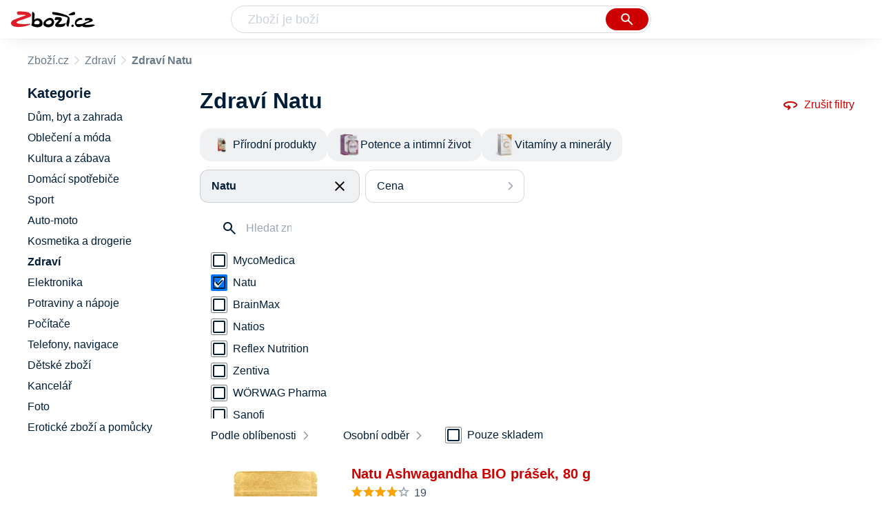

--- FILE ---
content_type: text/html
request_url: https://www.zbozi.cz/zdravi/?vyrobce=natu
body_size: 12490
content:
<html lang="cs"><head><meta charset="utf-8"><title>Zdraví Natu - Zbozi.cz</title><meta content="width=device-width, initial-scale=1, interactive-widget=resizes-content" name="viewport"><meta content="Zboží.cz" name="og:site_name"><meta content="25 produktů v kategorii Zdraví Natu. Porovnejte ceny, zjistěte dostupnost, přečtěte si recenze produktů nebo hodnocení e-shopů!" name="description"><meta content="Zdraví Natu na Zboží.cz" property="og:title"><meta content="/img/zbozi-og-image.jpg" property="og:image"><meta content="Máme pro vás 25 výrobků v kategorii Zdraví Natu. Výrobce: Natu." property="og:description"><link href="https://www.zbozi.cz/zdravi/?vyrobce=natu" rel="canonical"><script type="application/ld+json">[{"@context":"https:\u002F\u002Fschema.org","@type":"WebSite","name":"Zboží.cz","url":"https:\u002F\u002Fwww.zbozi.cz\u002Fzdravi\u002F?vyrobce=natu","potentialAction":{"@type":"SearchAction","target":"https:\u002F\u002Fwww.zbozi.cz\u002Fhledej\u002F?q={query}","query-input":{"@type":"PropertyValueSpecification","valueRequired":"https:\u002F\u002Fschema.org\u002FTrue","valueName":"query"}},"publisher":{"@context":"https:\u002F\u002Fschema.org","@type":"Organization","name":"Zboží.cz","url":"https:\u002F\u002Fwww.zbozi.cz\u002F","logo":"https:\u002F\u002Fwww.zbozi.cz\u002Fimg\u002Flogo.png","sameAs":["https:\u002F\u002Fwww.facebook.com\u002Fzbozijebozi","https:\u002F\u002Ftwitter.com\u002Fzbozi_cz","https:\u002F\u002Fcs.wikipedia.org\u002Fwiki\u002FZbo%C5%BE%C3%AD.cz","https:\u002F\u002Fwww.wikidata.org\u002Fwiki\u002FQ24003313"],"email":"zbozi@firma.seznam.cz","telephone":"+420 234 694 333","funder":{"@type":"Organization","name":"Seznam.cz","legalName":"Seznam.cz, a.s."},"foundingDate":"2007","memberOf":{"@type":"Organization","name":"Seznam.cz","legalName":"Seznam.cz, a.s.","sameAs":["https:\u002F\u002Fseznam.cz\u002F","https:\u002F\u002Fo.seznam.cz\u002F","https:\u002F\u002Fcs.wikipedia.org\u002Fwiki\u002FSeznam.cz","https:\u002F\u002Fwww.wikidata.org\u002Fwiki\u002FQ3490485"]}},"sameAs":["https:\u002F\u002Fwww.facebook.com\u002Fzbozijebozi","https:\u002F\u002Ftwitter.com\u002Fzbozi_cz","https:\u002F\u002Fcs.wikipedia.org\u002Fwiki\u002FZbo%C5%BE%C3%AD.cz","https:\u002F\u002Fwww.wikidata.org\u002Fwiki\u002FQ24003313"],"about":"Na Zboží.cz najdete produkty z tisíců e-shopů, u kterých můžete porovnat jejich ceny. Recenze, údaje o ceně, dostupnosti a cenách dopravy vám pomohou se lépe rozhodnout!"},{"@context":"https:\u002F\u002Fschema.org","@type":"WebPage","name":"Zdraví Natu - Zbozi.cz","description":"25 produktů v kategorii Zdraví Natu. Porovnejte ceny, zjistěte dostupnost, přečtěte si recenze produktů nebo hodnocení e-shopů!","publisher":{"@context":"https:\u002F\u002Fschema.org","@type":"Organization","name":"Zboží.cz","url":"https:\u002F\u002Fwww.zbozi.cz\u002F","logo":"https:\u002F\u002Fwww.zbozi.cz\u002Fimg\u002Flogo.png","sameAs":["https:\u002F\u002Fwww.facebook.com\u002Fzbozijebozi","https:\u002F\u002Ftwitter.com\u002Fzbozi_cz","https:\u002F\u002Fcs.wikipedia.org\u002Fwiki\u002FZbo%C5%BE%C3%AD.cz","https:\u002F\u002Fwww.wikidata.org\u002Fwiki\u002FQ24003313"],"email":"zbozi@firma.seznam.cz","telephone":"+420 234 694 333","funder":{"@type":"Organization","name":"Seznam.cz","legalName":"Seznam.cz, a.s."},"foundingDate":"2007","memberOf":{"@type":"Organization","name":"Seznam.cz","legalName":"Seznam.cz, a.s.","sameAs":["https:\u002F\u002Fseznam.cz\u002F","https:\u002F\u002Fo.seznam.cz\u002F","https:\u002F\u002Fcs.wikipedia.org\u002Fwiki\u002FSeznam.cz","https:\u002F\u002Fwww.wikidata.org\u002Fwiki\u002FQ3490485"]}},"breadcrumb":{"@context":"https:\u002F\u002Fschema.org","@type":"BreadcrumbList","itemListElement":[{"@type":"ListItem","position":0,"item":{"@id":"https:\u002F\u002Fwww.zbozi.cz\u002F","name":"Zboží.cz"}},{"@type":"ListItem","position":1,"item":{"@id":"https:\u002F\u002Fwww.zbozi.cz\u002Fzdravi\u002F","name":"Zdraví"}},{"@type":"ListItem","position":2,"item":{"@id":"https:\u002F\u002Fwww.zbozi.cz\u002Fzdravi\u002F?vyrobce=natu","name":"Zdraví Natu"}}]},"relatedLink":["https:\u002F\u002Fwww.zbozi.cz\u002Fzdravi\u002Fdoplnky-stravy\u002Fprirodni-produkty\u002F?vyrobce=natu","https:\u002F\u002Fwww.zbozi.cz\u002Fpotence-a-intimni-zivot\u002F?vyrobce=natu","https:\u002F\u002Fwww.zbozi.cz\u002Fzdravi\u002Fdoplnky-stravy\u002Fvitaminy-a-mineraly\u002F?vyrobce=natu"]}]</script><meta name="next-head-count" content="10"><meta content="IE=Edge" http-equiv="X-UA-Compatible"><meta content="origin" name="referrer"><meta content="Hyz1YOQsFrCoCFcTDiRJgQEZNSjZpwbf" name="seznam-wmt"><meta content="telephone=no" name="format-detection"><meta content="200" name="szn:status"><meta content="suHhONP08UQMf_D-hfPg27pcoJ_NjmTCwVpSozYPQZA" name="google-site-verification"><link href="/img/favicon/favicon.ico?version-9.741.0" rel="shortcut icon" type="image/x-icon"><link href="/img/favicon/apple-touch-icon-57x57.png?version-9.741.0" rel="apple-touch-icon" sizes="57x57"><link href="/img/favicon/apple-touch-icon-60x60.png?version-9.741.0" rel="apple-touch-icon" sizes="60x60"><link href="/img/favicon/apple-touch-icon-72x72.png?version-9.741.0" rel="apple-touch-icon" sizes="72x72"><link href="/img/favicon/apple-touch-icon-76x76.png?version-9.741.0" rel="apple-touch-icon" sizes="76x76"><link href="/img/favicon/apple-touch-icon-114x114.png?version-9.741.0" rel="apple-touch-icon" sizes="114x114"><link href="/img/favicon/apple-touch-icon-120x120.png?version-9.741.0" rel="apple-touch-icon" sizes="120x120"><link href="/img/favicon/apple-touch-icon-144x144.png?version-9.741.0" rel="apple-touch-icon" sizes="144x144"><link href="/img/favicon/apple-touch-icon-152x152.png?version-9.741.0" rel="apple-touch-icon" sizes="152x152"><link href="/img/favicon/apple-touch-icon-180x180.png?version-9.741.0" rel="apple-touch-icon" sizes="180x180"><meta content="#666666" name="msapplication-TileColor"><meta content="/img/favicon/browserconfig.xml?version-9.741.0" name="msapplication-config"><meta content="/img/favicon/mstile-144x144.png?version-9.741.0" name="msapplication-TileImage"><link href="/zbozi-cz.xml" rel="search" title="Zboží.cz" type="application/opensearchdescription+xml"><link as="font" crossorigin="anonymous" href="/fonts/icons.woff2?58805330" rel="preload" type="font/woff2"><link crossorigin="" href="https://login.szn.cz" rel="preconnect"><link crossorigin="" href="https://d25-a.sdn.cz/" rel="preconnect"><link crossorigin="" href="https://d48-a.sdn.cz/" rel="dns-prefetch"><link rel="preload" href="/_next/static/css/866170c4826f3f17.css" as="style"><link rel="stylesheet" href="/_next/static/css/866170c4826f3f17.css" data-n-g=""><link rel="preload" href="/_next/static/css/bcc11c8788487362.css" as="style"><link rel="stylesheet" href="/_next/static/css/bcc11c8788487362.css" data-n-p=""><link rel="preload" href="/_next/static/css/4af56d94fb5db63e.css" as="style"><link rel="stylesheet" href="/_next/static/css/4af56d94fb5db63e.css" data-n-p=""><link rel="preload" href="/_next/static/css/4f5060b4b85e0a28.css" as="style"><link rel="stylesheet" href="/_next/static/css/4f5060b4b85e0a28.css" data-n-p=""><link rel="stylesheet" type="text/css" href="/_next/static/css/cb8998fcb8aa61de.css"><link rel="stylesheet" type="text/css" href="/_next/static/css/3c722798e8c6097b.css"><link rel="stylesheet" type="text/css" href="/_next/static/css/922a987d124c19b4.css"><link rel="stylesheet" type="text/css" href="/_next/static/css/1ec8bc4d16b9a5f2.css"></head><body data-dot="zbozi"><div id="__next" data-reactroot=""><div id="root"><div class=""><div class="BlindHeading_root__X_Im1"></div><header class="LayoutHeader_layoutHeader__gynkb LayoutHeader_layoutHeader--fixed__LQYT_"><h5 class="BlindHeading_root__X_Im1" id="blind-header">Hlavička stránky</h5><div class="LayoutHeader_layoutHeader-wrap__6tR2F LayoutHeader_layoutHeader-wrap--fullHeader__Tbp3z"><div class="LayoutHeader_layoutHeader-items__C5TVs"><div class="Logo_root__vsGoe"><a class="Logo_link__Y6Fug" data-dot="lista_zbozi" href="/"><img alt="Zboží.cz" height="100%" src="/img/logo.svg" width="100%"></a></div><div id="LayoutHeader-col--search"><div class="SearchForm_searchFormWrapper__W4LS4"><form action="/hledej/" class="SearchForm_searchForm__6NxVO"><div class="SearchForm_searchInputWrapper__AwAcz"><input autocomplete="off" data-dot="lista_hledani_kurzor" id="q" name="q" placeholder="Zboží je boží" type="text" value=""><button class="Button_button__4em_S Button_searchButton__Zq_Do SearchForm_searchButton__lqDwK" data-dot="lista_hledani_naseptavac" title="Vyhledat" type="submit"><span><img class="Icon_icon__EEc5Z SearchForm_searchIcon__6fGRv SearchForm_searchInputIcon__gaOzY" src="/img/icons/search-4.svg"></span></button></div><div class="Suggest_root__5TNs7" id="suggest-results"></div></form></div></div><div class="LayoutHeader_layoutHeader--links__DBGXx"><div class="Logo_root__vsGoe"><a class="Logo_link__Y6Fug" data-dot="lista_zbozi" href="/"><img alt="Zboží.cz" height="100%" src="/img/logo.svg" width="100%"></a></div><szn-login-widget></szn-login-widget><a href="https://www.seznam.cz">Seznam.cz</a></div></div></div></header><div class="Category_root__Mim4Z" data-dot="kategorie" id="page"><h1 class="BlindHeading_root__X_Im1" id="root-category">Zdraví</h1><div id="top-navigation"><nav class="Breadcrumbs_nav__SeL8U" data-dot="breadcrumbs"><h5 class="BlindHeading_root__X_Im1" id="blind-nav-breadcrumbs">Drobečková navigace</h5><span class="Breadcrumbs_item__Wy6ZM Breadcrumbs_itemZbozi__NEYPd"><a data-dot="link" href="/">Zboží.cz</a></span><span class="Breadcrumbs_item__Wy6ZM Breadcrumbs_lastOne__4gZwO"><a data-dot="link" href="/zdravi/">Zdraví</a></span><h1 class="Breadcrumbs_title__qWKPL">Zdraví Natu</h1></nav></div><h5 class="BlindHeading_root__X_Im1" id="blind-main">Hlavní obsah stránky</h5><main class="Category_main__8qzgD" data-dot="k-350"><div class="Category_right__oMkv8"><div class="animate" id="results-wrap"><div class="ResultsIntroduction_wrapper__P02kQ"><h2 class="ResultsIntroduction_title__3AsZX ResultsIntroduction_title--single__eDTU_">Zdraví Natu</h2><a class="ResetFiltersButton_resetButton__xNUgT" data-dot="zrusit-filtry" href="/zdravi/"><img class="Icon_icon__EEc5Z ResetFiltersButton_icon__nb5JQ" src="/img/icons/360.svg">Zrušit filtry</a></div><nav class="CategoryMenuMobile_root__p8UR7" data-dot="vyber-kategorie"><h5 class="BlindHeading_root__X_Im1" id="blind-category">Kategorie</h5><ul class="CategoryMenuList_root__gZj4D CategoryMenuList_root--opened__48R3C"><li class=""><a class=" CategoryMenuItemDesktop_item__MWHza preventDefault" href="/zdravi/doplnky-stravy/prirodni-produkty/?vyrobce=natu"><div class="CategoryMenuItemDesktop_imageContainer__HaDOe"><img alt="Přírodní produkty" class="CategoryMenuItemDesktop_image__RZTcJ" src="https://d25-a.sdn.cz/d_25/d_16011439/img/68/320x200_OOtPEh.jpg?fl=res%2C70%2C70%2C1%2Cfff%7Cwebp%2C80"></div><span class="CategoryMenuItemDesktop_name__MIH2Y">Přírodní produkty</span></a></li><li class=""><a class=" CategoryMenuItemDesktop_item__MWHza preventDefault" href="/potence-a-intimni-zivot/?vyrobce=natu"><div class="CategoryMenuItemDesktop_imageContainer__HaDOe"><img alt="Potence a intimní život" class="CategoryMenuItemDesktop_image__RZTcJ" src="https://d25-a.sdn.cz/d_25/c_img_E_Ff/MwopVX.jpeg?fl=res%2C70%2C70%2C1%2Cfff%7Cwebp%2C80"></div><span class="CategoryMenuItemDesktop_name__MIH2Y">Potence a intimní život</span></a></li><li class="CategoryMenuList_wrapper__aA5Iq"><a class=" CategoryMenuItemDesktop_item__MWHza preventDefault" href="/zdravi/doplnky-stravy/vitaminy-a-mineraly/?vyrobce=natu"><div class="CategoryMenuItemDesktop_imageContainer__HaDOe"><img alt="Vitamíny a minerály" class="CategoryMenuItemDesktop_image__RZTcJ" src="https://d25-a.sdn.cz/d_25/c_img_gU_B8/HPDBCH3.png?fl=res%2C70%2C70%2C1%2Cfff%7Cwebp%2C80"></div><span class="CategoryMenuItemDesktop_name__MIH2Y">Vitamíny a minerály</span></a></li></ul></nav><div class="HorizontalFiltersContainer_root__oJQ_i" data-dot="filtry"><div class="Dropdown_root__VbJpM HorizontalFilterItem_root__BMHEi HorizontalFilterItem_root--selected__HYXfl" data-dot="vyrobce"><button class="Dropdown_opener__6vBG7" id="vyrobceButton" type="button"><div class="HorizontalFilterItem_labelWrapper__7sghO"><div class="HorizontalFilterItem_label__u1MBX HorizontalFilterItem_label--selected__Eh4Mr" data-dot="otevrit">Natu</div><div class="HorizontalFilterItem_closeButton__pQkHf" data-dot="zrusit" title="Odebrat filtr"><img class="Icon_icon__EEc5Z HorizontalFilterItem_icon__EsXNx" src="/img/icons/close.svg"></div></div></button><ul class="Dropdown_list__DYJqn HorizontalFilterItem_menu__tdRxD HorizontalFilterItem_menu--phantom-opened__Sea9k" style="min-width: 260px;"><div class="HorizontalFilterItem_menuInner__frkTe"><div class="Parameter_root__3umeN Parameter_root--horizontal__o_yso"><div class="Parameter_accordionContent__uzl6k"><div class="Manufacturer_wrapper__ky7PU"><input class="SearchInput_input__Smqur Manufacturer_searchInput__M_h3a" data-dot="hledat" placeholder="Hledat značku" type="text" value=""></div><div><div class=""><div class="Filters_wrapper__8_Nrp"><div class="Checkbox_wrapper__t6XrW" data-dot="mycomedica"><input class="Checkbox_input__HROmJ" type="checkbox" id="0-mycomedica" readonly=""><label class="Checkbox_label__2Tyla" for="0-mycomedica"><a class="Filters_anchor__FZbEK" href="/zdravi/?vyrobce=mycomedica"><div class="Filters_renderLabel__MFROa">MycoMedica</div></a></label></div></div><div class="Filters_wrapper__8_Nrp"><div class="Checkbox_wrapper__t6XrW" data-dot="zrusit"><input class="Checkbox_input__HROmJ" type="checkbox" id="1-natu" readonly="" checked=""><label class="Checkbox_label__2Tyla" for="1-natu"><a class="Filters_anchor__FZbEK" href="/zdravi/"><div class="Filters_renderLabel__MFROa">Natu</div></a></label></div></div><div class="Filters_wrapper__8_Nrp"><div class="Checkbox_wrapper__t6XrW" data-dot="brainmax"><input class="Checkbox_input__HROmJ" type="checkbox" id="2-brainmax" readonly=""><label class="Checkbox_label__2Tyla" for="2-brainmax"><a class="Filters_anchor__FZbEK" href="/zdravi/?vyrobce=brainmax"><div class="Filters_renderLabel__MFROa">BrainMax</div></a></label></div></div><div class="Filters_wrapper__8_Nrp"><div class="Checkbox_wrapper__t6XrW" data-dot="natios"><input class="Checkbox_input__HROmJ" type="checkbox" id="3-natios" readonly=""><label class="Checkbox_label__2Tyla" for="3-natios"><a class="Filters_anchor__FZbEK" href="/zdravi/?vyrobce=natios"><div class="Filters_renderLabel__MFROa">Natios</div></a></label></div></div><div class="Filters_wrapper__8_Nrp"><div class="Checkbox_wrapper__t6XrW" data-dot="reflex-nutrition"><input class="Checkbox_input__HROmJ" type="checkbox" id="4-reflex-nutrition" readonly=""><label class="Checkbox_label__2Tyla" for="4-reflex-nutrition"><a class="Filters_anchor__FZbEK" href="/zdravi/?vyrobce=reflex-nutrition"><div class="Filters_renderLabel__MFROa">Reflex Nutrition</div></a></label></div></div><div class="Filters_wrapper__8_Nrp"><div class="Checkbox_wrapper__t6XrW" data-dot="zentiva"><input class="Checkbox_input__HROmJ" type="checkbox" id="5-zentiva" readonly=""><label class="Checkbox_label__2Tyla" for="5-zentiva"><a class="Filters_anchor__FZbEK" href="/zdravi/?vyrobce=zentiva"><div class="Filters_renderLabel__MFROa">Zentiva</div></a></label></div></div><div class="Filters_wrapper__8_Nrp"><div class="Checkbox_wrapper__t6XrW" data-dot="worwag-pharma"><input class="Checkbox_input__HROmJ" type="checkbox" id="6-worwag-pharma" readonly=""><label class="Checkbox_label__2Tyla" for="6-worwag-pharma"><a class="Filters_anchor__FZbEK" href="/zdravi/?vyrobce=worwag-pharma"><div class="Filters_renderLabel__MFROa">WÖRWAG Pharma</div></a></label></div></div><div class="Filters_wrapper__8_Nrp"><div class="Checkbox_wrapper__t6XrW" data-dot="sanofi"><input class="Checkbox_input__HROmJ" type="checkbox" id="7-sanofi" readonly=""><label class="Checkbox_label__2Tyla" for="7-sanofi"><a class="Filters_anchor__FZbEK" href="/zdravi/?vyrobce=sanofi"><div class="Filters_renderLabel__MFROa">Sanofi</div></a></label></div></div><div class="Filters_wrapper__8_Nrp"><div class="Checkbox_wrapper__t6XrW" data-dot="johnson-johnson"><input class="Checkbox_input__HROmJ" type="checkbox" id="8-johnson-johnson" readonly=""><label class="Checkbox_label__2Tyla" for="8-johnson-johnson"><a class="Filters_anchor__FZbEK" href="/zdravi/?vyrobce=johnson-johnson"><div class="Filters_renderLabel__MFROa">Johnson &amp; Johnson</div></a></label></div></div></div><div class="Filters_hasPopularItems__6pvHR"><div class="Filters_wrapper__8_Nrp"><div class="Checkbox_wrapper__t6XrW" data-dot="zrusit"><input class="Checkbox_input__HROmJ" type="checkbox" id="0-natu_popular" readonly="" checked=""><label class="Checkbox_label__2Tyla" for="0-natu_popular"><a class="Filters_anchor__FZbEK" href="/zdravi/"><div class="Filters_renderLabel__MFROa">Natu</div></a></label></div></div><div class="Filters_wrapper__8_Nrp"><div class="Checkbox_wrapper__t6XrW" data-dot="brainmax"><input class="Checkbox_input__HROmJ" type="checkbox" id="1-brainmax_popular" readonly=""><label class="Checkbox_label__2Tyla" for="1-brainmax_popular"><a class="Filters_anchor__FZbEK" href="/zdravi/?vyrobce=brainmax"><div class="Filters_renderLabel__MFROa">BrainMax</div></a></label></div></div><div class="Filters_wrapper__8_Nrp"><div class="Checkbox_wrapper__t6XrW" data-dot="johnson-johnson"><input class="Checkbox_input__HROmJ" type="checkbox" id="2-johnson-johnson_popular" readonly=""><label class="Checkbox_label__2Tyla" for="2-johnson-johnson_popular"><a class="Filters_anchor__FZbEK" href="/zdravi/?vyrobce=johnson-johnson"><div class="Filters_renderLabel__MFROa">Johnson &amp; Johnson</div></a></label></div></div><div class="Filters_wrapper__8_Nrp"><div class="Checkbox_wrapper__t6XrW" data-dot="mycomedica"><input class="Checkbox_input__HROmJ" type="checkbox" id="3-mycomedica_popular" readonly=""><label class="Checkbox_label__2Tyla" for="3-mycomedica_popular"><a class="Filters_anchor__FZbEK" href="/zdravi/?vyrobce=mycomedica"><div class="Filters_renderLabel__MFROa">MycoMedica</div></a></label></div></div><div class="Filters_wrapper__8_Nrp"><div class="Checkbox_wrapper__t6XrW" data-dot="natios"><input class="Checkbox_input__HROmJ" type="checkbox" id="4-natios_popular" readonly=""><label class="Checkbox_label__2Tyla" for="4-natios_popular"><a class="Filters_anchor__FZbEK" href="/zdravi/?vyrobce=natios"><div class="Filters_renderLabel__MFROa">Natios</div></a></label></div></div><div class="Filters_wrapper__8_Nrp"><div class="Checkbox_wrapper__t6XrW" data-dot="reflex-nutrition"><input class="Checkbox_input__HROmJ" type="checkbox" id="5-reflex-nutrition_popular" readonly=""><label class="Checkbox_label__2Tyla" for="5-reflex-nutrition_popular"><a class="Filters_anchor__FZbEK" href="/zdravi/?vyrobce=reflex-nutrition"><div class="Filters_renderLabel__MFROa">Reflex Nutrition</div></a></label></div></div><div class="Filters_wrapper__8_Nrp"><div class="Checkbox_wrapper__t6XrW" data-dot="sanofi"><input class="Checkbox_input__HROmJ" type="checkbox" id="6-sanofi_popular" readonly=""><label class="Checkbox_label__2Tyla" for="6-sanofi_popular"><a class="Filters_anchor__FZbEK" href="/zdravi/?vyrobce=sanofi"><div class="Filters_renderLabel__MFROa">Sanofi</div></a></label></div></div><div class="Filters_wrapper__8_Nrp"><div class="Checkbox_wrapper__t6XrW" data-dot="worwag-pharma"><input class="Checkbox_input__HROmJ" type="checkbox" id="7-worwag-pharma_popular" readonly=""><label class="Checkbox_label__2Tyla" for="7-worwag-pharma_popular"><a class="Filters_anchor__FZbEK" href="/zdravi/?vyrobce=worwag-pharma"><div class="Filters_renderLabel__MFROa">WÖRWAG Pharma</div></a></label></div></div><div class="Filters_wrapper__8_Nrp"><div class="Checkbox_wrapper__t6XrW" data-dot="zentiva"><input class="Checkbox_input__HROmJ" type="checkbox" id="8-zentiva_popular" readonly=""><label class="Checkbox_label__2Tyla" for="8-zentiva_popular"><a class="Filters_anchor__FZbEK" href="/zdravi/?vyrobce=zentiva"><div class="Filters_renderLabel__MFROa">Zentiva</div></a></label></div></div></div></div></div></div></div></ul></div><div class="Dropdown_root__VbJpM HorizontalFilterItem_root__BMHEi" data-dot="cena"><button class="Dropdown_opener__6vBG7" id="priceButton" type="button"><div><div data-dot="otevrit">Cena</div></div></button><ul class="Dropdown_list__DYJqn HorizontalFilterItem_menu__tdRxD" style="min-width: 260px;"><div class="HorizontalFilterItem_menuInner__frkTe"><div class="Prices_accordionWrapper__jM_tz Prices_accordionWrapper--horizontal__bcnx4"><div class="Prices_wrapper__B2SPO"><div class="Prices_radioButtons__W2jnb"><div class="RadioButton_wrapper__VH5NQ" data-dot="-99"><input class="RadioButton_input__3u8NP" type="radio" id="-99" readonly=""><label class="RadioButton_label__LS1qf" for="-99">Do 99 Kč</label></div><div class="RadioButton_wrapper__VH5NQ" data-dot="100-199"><input class="RadioButton_input__3u8NP" type="radio" id="100-199" readonly=""><label class="RadioButton_label__LS1qf" for="100-199">100 Kč až 199 Kč</label></div><div class="RadioButton_wrapper__VH5NQ" data-dot="200-299"><input class="RadioButton_input__3u8NP" type="radio" id="200-299" readonly=""><label class="RadioButton_label__LS1qf" for="200-299">200 Kč až 299 Kč</label></div><div class="RadioButton_wrapper__VH5NQ" data-dot="300-"><input class="RadioButton_input__3u8NP" type="radio" id="300-" readonly=""><label class="RadioButton_label__LS1qf" for="300-">300 Kč a více</label></div></div><div class="CustomRange_wrapper__2vWz2"><input class="Input_input__5c2tp CustomRange_input__jqwSi" data-dot="input" name="from" placeholder="od" type="text" value=""><input class="Input_input__5c2tp CustomRange_input__jqwSi" data-dot="input" name="to" placeholder="do" type="text" value=""></div></div></div></div></ul></div></div><div class="Category_filtersButtons__lqoDS FiltersButtons_buttons__mxqDT"><button class="Button_button__4em_S Button_secondary__RrDLM FiltersButtons_button__o59fl" data-dot="filter-button"><span>Filtr (1)<img class="Icon_icon__EEc5Z FiltersButtons_icon__SkXFR" src="/img/icons/tune.svg"></span></button><button class="Button_button__4em_S Button_secondary__RrDLM FiltersButtons_button__o59fl" data-dot="sorting-button"><span><img class="Icon_icon__EEc5Z FiltersButtons_icon__SkXFR" src="/img/icons/sync.svg"></span></button></div><div class="FiltersButtons_filtersAndSorting__HC6Ux"><div class="Dropdown_root__VbJpM SortingDropdown_sorting__B3DPp" data-dot="filtry/razeni"><button class="Dropdown_opener__6vBG7" id="dropdownMenuButton" type="button">Podle oblíbenosti</button><ul class="Dropdown_list__DYJqn"><li><span>Podle oblíbenosti</span></li><li><button data-dot="nejlevnejsi" class="">Od nejlevnějšího</button></li><li><button data-dot="nejdrazsi" class="">Od nejdražšího</button></li></ul></div><div class="Dropdown_root__VbJpM RegionsDropdown_root__b_6yB" data-dot=""><button class="Dropdown_opener__6vBG7" id="dropdownMenuButton" type="button">Osobní odběr</button><ul class="Dropdown_list__DYJqn RegionsDropdown_menu__EAsbJ"><div class="Regions_accordionWrapper__VdaRu" data-dot="vydejni-mista"><div class="CustomAccordion_title__fewXI Regions_accordion__rq1AY CustomAccordion_isClosed__fw4x9 CustomAccordion_desktopAlwaysOpen__21WjN" data-dot="open"><div class="Regions_heading__ilgDo">Osobní odběr</div><span class="Regions_selectedValue__za7AL">Celá ČR</span></div><div class="rah-static rah-static--height-zero CustomAccordion_desktopOpen__M3zLj" style="height: 0px; overflow: hidden;"><div style="display: none;"><div class="Regions_wrapper__gEK7N"><div class="Regions_searchInputWrapper__8WLHO"><input class="SearchInput_input__Smqur Regions_searchInput__66w5N" placeholder="Hledat místo" type="text" value=""></div><div class="RadioButton_wrapper__VH5NQ" data-dot="CZ010"><input class="RadioButton_input__3u8NP" type="radio" id="CZ010" readonly=""><label class="RadioButton_label__LS1qf" for="CZ010">Praha</label></div><div class="RadioButton_wrapper__VH5NQ" data-dot="CZ020"><input class="RadioButton_input__3u8NP" type="radio" id="CZ020" readonly=""><label class="RadioButton_label__LS1qf" for="CZ020">Středočeský kraj</label></div><div class="RadioButton_wrapper__VH5NQ" data-dot="CZ031"><input class="RadioButton_input__3u8NP" type="radio" id="CZ031" readonly=""><label class="RadioButton_label__LS1qf" for="CZ031">Jihočeský kraj</label></div><div class="RadioButton_wrapper__VH5NQ" data-dot="CZ032"><input class="RadioButton_input__3u8NP" type="radio" id="CZ032" readonly=""><label class="RadioButton_label__LS1qf" for="CZ032">Plzeňský kraj</label></div><div class="RadioButton_wrapper__VH5NQ" data-dot="CZ041"><input class="RadioButton_input__3u8NP" type="radio" id="CZ041" readonly=""><label class="RadioButton_label__LS1qf" for="CZ041">Karlovarský kraj</label></div><div class="RadioButton_wrapper__VH5NQ" data-dot="CZ042"><input class="RadioButton_input__3u8NP" type="radio" id="CZ042" readonly=""><label class="RadioButton_label__LS1qf" for="CZ042">Ústecký kraj</label></div><div class="RadioButton_wrapper__VH5NQ" data-dot="CZ051"><input class="RadioButton_input__3u8NP" type="radio" id="CZ051" readonly=""><label class="RadioButton_label__LS1qf" for="CZ051">Liberecký kraj</label></div><div class="RadioButton_wrapper__VH5NQ" data-dot="CZ052"><input class="RadioButton_input__3u8NP" type="radio" id="CZ052" readonly=""><label class="RadioButton_label__LS1qf" for="CZ052">Královehradecký kraj</label></div><div class="RadioButton_wrapper__VH5NQ" data-dot="CZ053"><input class="RadioButton_input__3u8NP" type="radio" id="CZ053" readonly=""><label class="RadioButton_label__LS1qf" for="CZ053">Pardubický kraj</label></div><div class="RadioButton_wrapper__VH5NQ" data-dot="CZ061"><input class="RadioButton_input__3u8NP" type="radio" id="CZ061" readonly=""><label class="RadioButton_label__LS1qf" for="CZ061">Vysočina</label></div><div class="RadioButton_wrapper__VH5NQ" data-dot="CZ062"><input class="RadioButton_input__3u8NP" type="radio" id="CZ062" readonly=""><label class="RadioButton_label__LS1qf" for="CZ062">Jihomoravský kraj</label></div><div class="RadioButton_wrapper__VH5NQ" data-dot="CZ071"><input class="RadioButton_input__3u8NP" type="radio" id="CZ071" readonly=""><label class="RadioButton_label__LS1qf" for="CZ071">Olomoucký kraj</label></div><div class="RadioButton_wrapper__VH5NQ" data-dot="CZ072"><input class="RadioButton_input__3u8NP" type="radio" id="CZ072" readonly=""><label class="RadioButton_label__LS1qf" for="CZ072">Zlínský kraj</label></div><div class="RadioButton_wrapper__VH5NQ" data-dot="CZ080"><input class="RadioButton_input__3u8NP" type="radio" id="CZ080" readonly=""><label class="RadioButton_label__LS1qf" for="CZ080">Moravskoslezský kraj</label></div></div></div></div></div></ul></div><div class="Availability_wrapper__XJ88Q FiltersButtons_availability__jP5Cf" data-dot="dostupnost"><div class="Availability_heading__dQaVY">Dostupnost</div><div class="Checkbox_wrapper__t6XrW" data-dot="pouze-skladem"><input class="Checkbox_input__HROmJ" type="checkbox" id="pouze-skladem" readonly=""><label class="Checkbox_label__2Tyla" for="pouze-skladem">Pouze skladem</label></div></div></div><div><h5 class="BlindHeading_root__X_Im1" id="blind-article-products">Seznam produktů kategorie</h5><section><div class="Results_resultsList__RovpZ Results_resultsList--default__IRAXQ" data-dot="produkty"><article class="ProductDefault_product__0U6Px ProductDefault_product--withVariants__BZHak"><div class="ProductDefault_content__h7i_9"><div class="ProductDefault_imageLinkWrap__bzC_p"><a class="ProductDefault_imageLink__sIQTU" data-dot="image" href="/vyrobek/natu-ashwagandha-bio-prasek/?varianta=80-g"><img alt="Zdraví Natu Ashwagandha BIO prášek" src="https://d25-a.sdn.cz/d_25/c_img_H_E6/RQyBs0L.jpeg?fl=res%2C350%2C350%2C1%2Cfff%7Cwebp%2C80"></a></div><div class="ProductDefault_mainContent__KlrXv"><div class="ProductDefault_itemInfo___HQpu"><a data-dot="text" href="/vyrobek/natu-ashwagandha-bio-prasek/?varianta=80-g"><h3 class="ProductDefault_name__OxvGy">Natu Ashwagandha BIO prášek, 80 g</h3></a><div class="ProductDefault_compareRatingWrapper__Xhu4F"><div><div class="Rating_rating__k8hKZ"><div class="Rating_stars__21jB2"><span></span><span></span><span></span><span></span><span></span></div><div class="Rating_stars__21jB2 Rating_filled__1xL2r" style="width: 81%;"><span></span><span></span><span></span><span></span><span></span></div></div></div><span class="ProductDefault_ratingStarsCount__Yib7e">19</span></div><div class="ProductDefault_priceWrapper__sIIzj"><p class="ColorfulPrice_price__Zh7jY ProductDefault_price__IFtSb">od&nbsp;75&nbsp;Kč</p></div><ul class="ProductDefault_parameters__u50kz"><li class="ProductDefault_param__rtsf6">BIO</li><li class="ProductDefault_param__rtsf6">80&nbsp;g</li></ul><p class="ProductDefault_info__dnIHc ProductDefault_description__57T69 ProductDefault_descriptionVisible__7loL4 ProductDefault_noMarginTop__sU3iP">Ashwagandha je subtropická rostlina, která se využívá v tradičním lékařství východních kultur a v učení ájurvédy. Pěstuje se především v Indii a Nepálu, prášek má světle žlutozelenou barvu. …</p><div class="ProductDefault_variantsChipsTabletAndDesktop__JqBMY VariantsChips_wrapper__HK_9m"><a class="VariantsChips_chips___S6mH VariantsChips_chipsSelected__LABJp" data-dot="variant-text" href="/vyrobek/natu-ashwagandha-bio-prasek/?varianta=80-g">80 g</a><a class="VariantsChips_chips___S6mH" data-dot="variant-text" href="/vyrobek/natu-ashwagandha-bio-prasek/?varianta=200-g">200 g</a></div></div><div class="ProductDefault_itemAdditionalInfo__AyWcY"><p class="ColorfulPrice_price__Zh7jY ProductDefault_price__IFtSb">od&nbsp;75&nbsp;Kč</p><div class="ProductDefault_shopInfo__opWMy"><p class="ProductDefault_shopCount__vvMPl">v 8 obchodech</p></div><a class="ProductDefault_shopButton__AMDOg" data-dot="button" href="/vyrobek/natu-ashwagandha-bio-prasek/?varianta=80-g">Porovnat ceny</a></div></div></div><div class="ProductDefault_variantsChipsMobile__qFn6K VariantsChips_wrapper__HK_9m"><a class="VariantsChips_chips___S6mH VariantsChips_chipsSelected__LABJp" data-dot="variant-text" href="/vyrobek/natu-ashwagandha-bio-prasek/?varianta=80-g">80 g</a><a class="VariantsChips_chips___S6mH" data-dot="variant-text" href="/vyrobek/natu-ashwagandha-bio-prasek/?varianta=200-g">200 g</a></div></article><article class="ProductDefault_product__0U6Px"><div class="ProductDefault_content__h7i_9"><div class="ProductDefault_imageLinkWrap__bzC_p"><a class="ProductDefault_imageLink__sIQTU" data-dot="image" href="/vyrobek/natu-acai-prasek-bio-80-g/"><img alt="Zdraví Natu Acai prášek Bio 80 g" src="https://d25-a.sdn.cz/d_25/c_img_F_Fe/QipCDx3.jpeg?fl=res%2C350%2C350%2C1%2Cfff%7Cwebp%2C80"></a></div><div class="ProductDefault_mainContent__KlrXv"><div class="ProductDefault_itemInfo___HQpu"><a data-dot="text" href="/vyrobek/natu-acai-prasek-bio-80-g/"><h3 class="ProductDefault_name__OxvGy">Natu Acai prášek Bio 80 g</h3></a><div class="ProductDefault_compareRatingWrapper__Xhu4F"><div><div class="Rating_rating__k8hKZ"><div class="Rating_stars__21jB2"><span></span><span></span><span></span><span></span><span></span></div><div class="Rating_stars__21jB2 Rating_filled__1xL2r" style="width: 99%;"><span></span><span></span><span></span><span></span><span></span></div></div></div><span class="ProductDefault_ratingStarsCount__Yib7e">24</span></div><div class="ProductDefault_priceWrapper__sIIzj"><p class="ColorfulPrice_price__Zh7jY ProductDefault_price__IFtSb">od&nbsp;189&nbsp;Kč</p></div><ul class="ProductDefault_parameters__u50kz"><li class="ProductDefault_param__rtsf6">BIO</li></ul><p class="ProductDefault_info__dnIHc ProductDefault_description__57T69 ProductDefault_descriptionVisible__7loL4 ProductDefault_noMarginTop__sU3iP">Acai jsou tmavě fialové bobule, které jsou typické pro oblasti Amazonie. Pro svoje výživové hodnoty jsou však v dnešní době populární rovněž v Evropě a USA. Tyto bobule jsou bohaté především na…</p></div><div class="ProductDefault_itemAdditionalInfo__AyWcY"><p class="ColorfulPrice_price__Zh7jY ProductDefault_price__IFtSb">od&nbsp;189&nbsp;Kč</p><div class="ProductDefault_shopInfo__opWMy"><p class="ProductDefault_shopCount__vvMPl">v 5 obchodech</p></div><a class="ProductDefault_shopButton__AMDOg" data-dot="button" href="/vyrobek/natu-acai-prasek-bio-80-g/">Porovnat ceny</a></div></div></div></article><article class="ProductDefault_product__0U6Px"><div class="ProductDefault_content__h7i_9"><div class="ProductDefault_imageLinkWrap__bzC_p"><a class="ProductDefault_imageLink__sIQTU" data-dot="image" href="/vyrobek/natu-maca-4-mix-bio-580-mg-120-cps/"><img alt="Zdraví Natu Maca 4 Mix BIO 580 mg 120 cps." src="https://d25-a.sdn.cz/d_25/c_img_QK_JI/wiJf73.jpeg?fl=res%2C350%2C350%2C1%2Cfff%7Cwebp%2C80"></a></div><div class="ProductDefault_mainContent__KlrXv"><div class="ProductDefault_itemInfo___HQpu"><a data-dot="text" href="/vyrobek/natu-maca-4-mix-bio-580-mg-120-cps/"><h3 class="ProductDefault_name__OxvGy">Natu Maca 4 Mix BIO 580 mg 120 cps.</h3></a><div class="ProductDefault_compareRatingWrapper__Xhu4F"></div><div class="ProductDefault_priceWrapper__sIIzj"><p class="ColorfulPrice_price__Zh7jY ProductDefault_price__IFtSb">od&nbsp;245&nbsp;Kč</p></div><ul class="ProductDefault_parameters__u50kz"><li class="ProductDefault_param__rtsf6">Kapsle</li><li class="ProductDefault_param__rtsf6">BIO</li><li class="ProductDefault_param__rtsf6">Síla přípravku 580&nbsp;mg</li><li class="ProductDefault_param__rtsf6">Počet tablet 120</li><li class="ProductDefault_param__rtsf6">Superpotravina</li></ul><p class="ProductDefault_info__dnIHc ProductDefault_description__57T69 ProductDefault_descriptionVisible__7loL4 ProductDefault_noMarginTop__sU3iP">Jedna veganská kapsle obsahuje čtyři barevné odrůdy Řeřichy peruánské v BIO kvalitě. Je účinnou kombinací na podporu fyzické kondice, vitality a sexuálního zdraví. Mějte sílu přírody vždy po…</p></div><div class="ProductDefault_itemAdditionalInfo__AyWcY"><p class="ColorfulPrice_price__Zh7jY ProductDefault_price__IFtSb">od&nbsp;245&nbsp;Kč</p><div class="ProductDefault_shopInfo__opWMy"><p class="ProductDefault_shopCount__vvMPl">v 7 obchodech</p></div><a class="ProductDefault_shopButton__AMDOg" data-dot="button" href="/vyrobek/natu-maca-4-mix-bio-580-mg-120-cps/">Porovnat ceny</a></div></div></div></article><article class="ProductDefault_product__0U6Px ProductDefault_product--withVariants__BZHak"><div class="ProductDefault_content__h7i_9"><div class="ProductDefault_imageLinkWrap__bzC_p"><a class="ProductDefault_imageLink__sIQTU" data-dot="image" href="/vyrobek/natu-spirulina-prasek-bio/?varianta=80-g"><img alt="Zdraví Natu Spirulina prášek Bio" src="https://d25-a.sdn.cz/d_25/c_img_E_Fh/J5sBymq.jpeg?fl=res%2C350%2C350%2C1%2Cfff%7Cwebp%2C80"></a></div><div class="ProductDefault_mainContent__KlrXv"><div class="ProductDefault_itemInfo___HQpu"><a data-dot="text" href="/vyrobek/natu-spirulina-prasek-bio/?varianta=80-g"><h3 class="ProductDefault_name__OxvGy">Natu Spirulina prášek Bio, 80 g</h3></a><div class="ProductDefault_compareRatingWrapper__Xhu4F"><div><div class="Rating_rating__k8hKZ"><div class="Rating_stars__21jB2"><span></span><span></span><span></span><span></span><span></span></div><div class="Rating_stars__21jB2 Rating_filled__1xL2r" style="width: 86%;"><span></span><span></span><span></span><span></span><span></span></div></div></div><span class="ProductDefault_ratingStarsCount__Yib7e">27</span></div><div class="ProductDefault_priceWrapper__sIIzj"><p class="ColorfulPrice_price__Zh7jY ProductDefault_price__IFtSb">od&nbsp;95&nbsp;Kč</p></div><ul class="ProductDefault_parameters__u50kz"><li class="ProductDefault_param__rtsf6">Prášek</li><li class="ProductDefault_param__rtsf6">BIO</li><li class="ProductDefault_param__rtsf6">80&nbsp;g</li><li class="ProductDefault_param__rtsf6">Superpotravina</li><li class="ProductDefault_param__rtsf6">Spirulina</li></ul><p class="ProductDefault_info__dnIHc ProductDefault_description__57T69 ProductDefault_descriptionVisible__7loL4 ProductDefault_noMarginTop__sU3iP">Spirulina je modrozelená sladkovodní řasa velmi intenzivní chuti s velmi bohatým nutričním profilem. Pomáhá léčit řadu nemocí a má blahodárné účinky na naše zdraví. Vyniká obsahem kvalitních…</p><div class="ProductDefault_variantsChipsTabletAndDesktop__JqBMY VariantsChips_wrapper__HK_9m"><a class="VariantsChips_chips___S6mH VariantsChips_chipsSelected__LABJp" data-dot="variant-text" href="/vyrobek/natu-spirulina-prasek-bio/?varianta=80-g">80 g</a><a class="VariantsChips_chips___S6mH" data-dot="variant-text" href="/vyrobek/natu-spirulina-prasek-bio/?varianta=180-g">180 g</a></div></div><div class="ProductDefault_itemAdditionalInfo__AyWcY"><p class="ColorfulPrice_price__Zh7jY ProductDefault_price__IFtSb">od&nbsp;95&nbsp;Kč</p><div class="ProductDefault_shopInfo__opWMy"><p class="ProductDefault_shopCount__vvMPl">v 6 obchodech</p></div><a class="ProductDefault_shopButton__AMDOg" data-dot="button" href="/vyrobek/natu-spirulina-prasek-bio/?varianta=80-g">Porovnat ceny</a></div></div></div><div class="ProductDefault_variantsChipsMobile__qFn6K VariantsChips_wrapper__HK_9m"><a class="VariantsChips_chips___S6mH VariantsChips_chipsSelected__LABJp" data-dot="variant-text" href="/vyrobek/natu-spirulina-prasek-bio/?varianta=80-g">80 g</a><a class="VariantsChips_chips___S6mH" data-dot="variant-text" href="/vyrobek/natu-spirulina-prasek-bio/?varianta=180-g">180 g</a></div></article><article class="ProductDefault_product__0U6Px ProductDefault_product--withVariants__BZHak"><div class="ProductDefault_content__h7i_9"><div class="ProductDefault_imageLinkWrap__bzC_p"><a class="ProductDefault_imageLink__sIQTU" data-dot="image" href="/vyrobek/natu-maca-cerna-prasek-bio/?varianta=80-g"><img alt="Zdraví Natu Maca černá prášek BIO" src="https://d25-a.sdn.cz/d_25/c_img_QQ_Jo/FEKB2eH.jpeg?fl=res%2C350%2C350%2C1%2Cfff%7Cwebp%2C80"></a></div><div class="ProductDefault_mainContent__KlrXv"><div class="ProductDefault_itemInfo___HQpu"><a data-dot="text" href="/vyrobek/natu-maca-cerna-prasek-bio/?varianta=80-g"><h3 class="ProductDefault_name__OxvGy">Natu Maca černá prášek BIO, 80 g</h3></a><div class="ProductDefault_compareRatingWrapper__Xhu4F"><div><div class="Rating_rating__k8hKZ"><div class="Rating_stars__21jB2"><span></span><span></span><span></span><span></span><span></span></div><div class="Rating_stars__21jB2 Rating_filled__1xL2r" style="width: 100%;"><span></span><span></span><span></span><span></span><span></span></div></div></div><span class="ProductDefault_ratingStarsCount__Yib7e">4</span></div><div class="ProductDefault_priceWrapper__sIIzj"><p class="ColorfulPrice_price__Zh7jY ProductDefault_price__IFtSb">od&nbsp;91&nbsp;Kč</p></div><ul class="ProductDefault_parameters__u50kz"><li class="ProductDefault_param__rtsf6">Prášek</li><li class="ProductDefault_param__rtsf6">BIO</li><li class="ProductDefault_param__rtsf6">80&nbsp;g</li><li class="ProductDefault_param__rtsf6">Superpotravina</li><li class="ProductDefault_param__rtsf6">Maca</li></ul><p class="ProductDefault_info__dnIHc ProductDefault_description__57T69 ProductDefault_descriptionVisible__7loL4 ProductDefault_noMarginTop__sU3iP">BIO prášek s macou neboli řeřichou peruánskou má blahodárné účinky na fyzické i duševní zdraví. Podporuje plodnost a podobně jako kofein má stimulační účinky, snižuje míru únavy, přispívá k…</p><div class="ProductDefault_variantsChipsTabletAndDesktop__JqBMY VariantsChips_wrapper__HK_9m"><a class="VariantsChips_chips___S6mH VariantsChips_chipsSelected__LABJp" data-dot="variant-text" href="/vyrobek/natu-maca-cerna-prasek-bio/?varianta=80-g">80 g</a><a class="VariantsChips_chips___S6mH" data-dot="variant-text" href="/vyrobek/natu-maca-cerna-prasek-bio/?varianta=200-g">200 g</a></div></div><div class="ProductDefault_itemAdditionalInfo__AyWcY"><p class="ColorfulPrice_price__Zh7jY ProductDefault_price__IFtSb">od&nbsp;91&nbsp;Kč</p><div class="ProductDefault_shopInfo__opWMy"><p class="ProductDefault_shopCount__vvMPl">v 7 obchodech</p></div><a class="ProductDefault_shopButton__AMDOg" data-dot="button" href="/vyrobek/natu-maca-cerna-prasek-bio/?varianta=80-g">Porovnat ceny</a></div></div></div><div class="ProductDefault_variantsChipsMobile__qFn6K VariantsChips_wrapper__HK_9m"><a class="VariantsChips_chips___S6mH VariantsChips_chipsSelected__LABJp" data-dot="variant-text" href="/vyrobek/natu-maca-cerna-prasek-bio/?varianta=80-g">80 g</a><a class="VariantsChips_chips___S6mH" data-dot="variant-text" href="/vyrobek/natu-maca-cerna-prasek-bio/?varianta=200-g">200 g</a></div></article><div class="Results_ads__Upocm"></div><article class="ProductDefault_product__0U6Px"><div class="ProductDefault_content__h7i_9"><div class="ProductDefault_imageLinkWrap__bzC_p"><a class="ProductDefault_imageLink__sIQTU" data-dot="image" href="/vyrobek/natu-kurkuma-bio-450-mg-60-cps/"><img alt="Zdraví Natu Kurkuma BIO 450 mg 60 cps." src="https://d25-a.sdn.cz/d_25/c_img_gS_C6/yqpCANS.png?fl=res%2C350%2C350%2C1%2Cfff%7Cwebp%2C80"></a></div><div class="ProductDefault_mainContent__KlrXv"><div class="ProductDefault_itemInfo___HQpu"><a data-dot="text" href="/vyrobek/natu-kurkuma-bio-450-mg-60-cps/"><h3 class="ProductDefault_name__OxvGy">Natu Kurkuma BIO 450 mg 60 cps.</h3></a><div class="ProductDefault_compareRatingWrapper__Xhu4F"></div><div class="ProductDefault_priceWrapper__sIIzj"><p class="ColorfulPrice_price__Zh7jY ProductDefault_price__IFtSb">od&nbsp;150&nbsp;Kč</p></div><ul class="ProductDefault_parameters__u50kz"><li class="ProductDefault_param__rtsf6">Kapsle</li><li class="ProductDefault_param__rtsf6">BIO</li><li class="ProductDefault_param__rtsf6">Síla přípravku 450&nbsp;mg</li><li class="ProductDefault_param__rtsf6">Počet tablet 60</li><li class="ProductDefault_param__rtsf6">Superpotravina</li></ul><p class="ProductDefault_info__dnIHc ProductDefault_description__57T69 ProductDefault_descriptionVisible__7loL4 ProductDefault_noMarginTop__sU3iP">Rostlinné kapsle obsahují kurkumu v BIO kvalitě. Díky použití velmi kvalitního prášku z kurkumy získáte kompletní spektrum živin.

To znamená nejen kurkumin, ale i všechny ostatní cenné látky, …</p></div><div class="ProductDefault_itemAdditionalInfo__AyWcY"><p class="ColorfulPrice_price__Zh7jY ProductDefault_price__IFtSb">od&nbsp;150&nbsp;Kč</p><div class="ProductDefault_shopInfo__opWMy"><p class="ProductDefault_shopCount__vvMPl">v 3 obchodech</p></div><a class="ProductDefault_shopButton__AMDOg" data-dot="button" href="/vyrobek/natu-kurkuma-bio-450-mg-60-cps/">Porovnat ceny</a></div></div></div></article><article class="ProductDefault_product__0U6Px ProductDefault_product--withVariants__BZHak"><div class="ProductDefault_content__h7i_9"><div class="ProductDefault_imageLinkWrap__bzC_p"><a class="ProductDefault_imageLink__sIQTU" data-dot="image" href="/vyrobek/natu-maca-cervena-bio/?varianta=80-g"><img alt="Zdraví Natu Maca Červená Bio" src="https://d25-a.sdn.cz/d_25/c_img_F_HJ/DPz4wm.jpeg?fl=res%2C350%2C350%2C1%2Cfff%7Cwebp%2C80"></a></div><div class="ProductDefault_mainContent__KlrXv"><div class="ProductDefault_itemInfo___HQpu"><a data-dot="text" href="/vyrobek/natu-maca-cervena-bio/?varianta=80-g"><h3 class="ProductDefault_name__OxvGy">Natu Maca Červená Bio, 80 g</h3></a><div class="ProductDefault_compareRatingWrapper__Xhu4F"><div><div class="Rating_rating__k8hKZ"><div class="Rating_stars__21jB2"><span></span><span></span><span></span><span></span><span></span></div><div class="Rating_stars__21jB2 Rating_filled__1xL2r" style="width: 91%;"><span></span><span></span><span></span><span></span><span></span></div></div></div><span class="ProductDefault_ratingStarsCount__Yib7e">22</span></div><div class="ProductDefault_priceWrapper__sIIzj"><p class="ColorfulPrice_price__Zh7jY ProductDefault_price__IFtSb">od&nbsp;87&nbsp;Kč</p></div><ul class="ProductDefault_parameters__u50kz"><li class="ProductDefault_param__rtsf6">Prášek</li><li class="ProductDefault_param__rtsf6">BIO</li><li class="ProductDefault_param__rtsf6">80&nbsp;g</li><li class="ProductDefault_param__rtsf6">Maca</li></ul><p class="ProductDefault_info__dnIHc ProductDefault_description__57T69 ProductDefault_descriptionVisible__7loL4 ProductDefault_noMarginTop__sU3iP">Červená maca se liší od ostatních barvou, chutí, vůní a některými vlastnostmi. Pyšní se velmi příjemnou nasládlou chutí a je vhodná pro ženy i muže. Červená maca je nejvzácnější ze všech odrůd…</p><div class="ProductDefault_variantsChipsTabletAndDesktop__JqBMY VariantsChips_wrapper__HK_9m"><a class="VariantsChips_chips___S6mH VariantsChips_chipsSelected__LABJp" data-dot="variant-text" href="/vyrobek/natu-maca-cervena-bio/?varianta=80-g">80 g</a><a class="VariantsChips_chips___S6mH" data-dot="variant-text" href="/vyrobek/natu-maca-cervena-bio/?varianta=200-g">200 g</a></div></div><div class="ProductDefault_itemAdditionalInfo__AyWcY"><p class="ColorfulPrice_price__Zh7jY ProductDefault_price__IFtSb">od&nbsp;87&nbsp;Kč</p><div class="ProductDefault_shopInfo__opWMy"><p class="ProductDefault_shopCount__vvMPl">v 8 obchodech</p></div><a class="ProductDefault_shopButton__AMDOg" data-dot="button" href="/vyrobek/natu-maca-cervena-bio/?varianta=80-g">Porovnat ceny</a></div></div></div><div class="ProductDefault_variantsChipsMobile__qFn6K VariantsChips_wrapper__HK_9m"><a class="VariantsChips_chips___S6mH VariantsChips_chipsSelected__LABJp" data-dot="variant-text" href="/vyrobek/natu-maca-cervena-bio/?varianta=80-g">80 g</a><a class="VariantsChips_chips___S6mH" data-dot="variant-text" href="/vyrobek/natu-maca-cervena-bio/?varianta=200-g">200 g</a></div></article><article class="ProductDefault_product__0U6Px"><div class="ProductDefault_content__h7i_9"><div class="ProductDefault_imageLinkWrap__bzC_p"><a class="ProductDefault_imageLink__sIQTU" data-dot="image" href="/vyrobek/natu-maca-cerna-bio-120-cps/"><img alt="Zdraví Natu Maca černá BIO 120 cps." src="https://d25-a.sdn.cz/d_25/c_img_gS_CG/jfcvfi.jpeg?fl=res%2C350%2C350%2C1%2Cfff%7Cwebp%2C80"></a></div><div class="ProductDefault_mainContent__KlrXv"><div class="ProductDefault_itemInfo___HQpu"><a data-dot="text" href="/vyrobek/natu-maca-cerna-bio-120-cps/"><h3 class="ProductDefault_name__OxvGy">Natu Maca černá BIO 120 cps.</h3></a><div class="ProductDefault_compareRatingWrapper__Xhu4F"><div><div class="Rating_rating__k8hKZ"><div class="Rating_stars__21jB2"><span></span><span></span><span></span><span></span><span></span></div><div class="Rating_stars__21jB2 Rating_filled__1xL2r" style="width: 40%;"><span></span><span></span><span></span><span></span><span></span></div></div></div><span class="ProductDefault_ratingStarsCount__Yib7e">1</span></div><div class="ProductDefault_priceWrapper__sIIzj"><p class="ColorfulPrice_price__Zh7jY ProductDefault_price__IFtSb">od&nbsp;275&nbsp;Kč</p></div><ul class="ProductDefault_parameters__u50kz"><li class="ProductDefault_param__rtsf6">120&nbsp;ks</li></ul><p class="ProductDefault_info__dnIHc ProductDefault_description__57T69 ProductDefault_descriptionVisible__7loL4 ProductDefault_noMarginTop__sU3iP">Certifikovaná BIO Maca černá ve formě rostlinných kapslí je ideální pro ještě snadnější užívání. Koncentrovaná síla přírody je určena pro podporu vitality, vytrvalosti a sexuální kondice. Kapsle…</p></div><div class="ProductDefault_itemAdditionalInfo__AyWcY"><p class="ColorfulPrice_price__Zh7jY ProductDefault_price__IFtSb">od&nbsp;275&nbsp;Kč</p><div class="ProductDefault_shopInfo__opWMy"><p class="ProductDefault_shopCount__vvMPl">v 4 obchodech</p></div><a class="ProductDefault_shopButton__AMDOg" data-dot="button" href="/vyrobek/natu-maca-cerna-bio-120-cps/">Porovnat ceny</a></div></div></div></article><article class="ProductDefault_product__0U6Px ProductDefault_product--withVariants__BZHak"><div class="ProductDefault_content__h7i_9"><div class="ProductDefault_imageLinkWrap__bzC_p"><a class="ProductDefault_imageLink__sIQTU" data-dot="image" href="/vyrobek/natu-maca-bio-prasek/?varianta=80-g"><img alt="Zdraví Natu Maca Bio prášek" src="https://d25-a.sdn.cz/d_25/c_img_F_Hn/X8Ze13.jpeg?fl=res%2C350%2C350%2C1%2Cfff%7Cwebp%2C80"></a></div><div class="ProductDefault_mainContent__KlrXv"><div class="ProductDefault_itemInfo___HQpu"><a data-dot="text" href="/vyrobek/natu-maca-bio-prasek/?varianta=80-g"><h3 class="ProductDefault_name__OxvGy">Natu Maca Bio prášek, 80 g</h3></a><div class="ProductDefault_compareRatingWrapper__Xhu4F"><div><div class="Rating_rating__k8hKZ"><div class="Rating_stars__21jB2"><span></span><span></span><span></span><span></span><span></span></div><div class="Rating_stars__21jB2 Rating_filled__1xL2r" style="width: 85%;"><span></span><span></span><span></span><span></span><span></span></div></div></div><span class="ProductDefault_ratingStarsCount__Yib7e">31</span></div><div class="ProductDefault_priceWrapper__sIIzj"><p class="ColorfulPrice_price__Zh7jY ProductDefault_price__IFtSb">od&nbsp;99&nbsp;Kč</p></div><ul class="ProductDefault_parameters__u50kz"><li class="ProductDefault_param__rtsf6">Prášek</li><li class="ProductDefault_param__rtsf6">BIO</li><li class="ProductDefault_param__rtsf6">80&nbsp;g</li><li class="ProductDefault_param__rtsf6">Superpotravina</li><li class="ProductDefault_param__rtsf6">Maca</li></ul><p class="ProductDefault_info__dnIHc ProductDefault_description__57T69 ProductDefault_descriptionVisible__7loL4 ProductDefault_noMarginTop__sU3iP">Maca je kořenová rostlina ve tvaru ředkvičky nebo tuřínu, která roste výhradně v jihoamerických Andách na území Peru a Bolívie. Je to jedna z mála rostlin, která dokáže přežít v těchto…</p><div class="ProductDefault_variantsChipsTabletAndDesktop__JqBMY VariantsChips_wrapper__HK_9m"><a class="VariantsChips_chips___S6mH VariantsChips_chipsSelected__LABJp" data-dot="variant-text" href="/vyrobek/natu-maca-bio-prasek/?varianta=80-g">80 g</a><a class="VariantsChips_chips___S6mH" data-dot="variant-text" href="/vyrobek/natu-maca-bio-prasek/?varianta=200-g">200 g</a></div></div><div class="ProductDefault_itemAdditionalInfo__AyWcY"><p class="ColorfulPrice_price__Zh7jY ProductDefault_price__IFtSb">od&nbsp;99&nbsp;Kč</p><div class="ProductDefault_shopInfo__opWMy"><p class="ProductDefault_shopCount__vvMPl">v 5 obchodech</p></div><a class="ProductDefault_shopButton__AMDOg" data-dot="button" href="/vyrobek/natu-maca-bio-prasek/?varianta=80-g">Porovnat ceny</a></div></div></div><div class="ProductDefault_variantsChipsMobile__qFn6K VariantsChips_wrapper__HK_9m"><a class="VariantsChips_chips___S6mH VariantsChips_chipsSelected__LABJp" data-dot="variant-text" href="/vyrobek/natu-maca-bio-prasek/?varianta=80-g">80 g</a><a class="VariantsChips_chips___S6mH" data-dot="variant-text" href="/vyrobek/natu-maca-bio-prasek/?varianta=200-g">200 g</a></div></article><article class="ProductDefault_product__0U6Px"><div class="ProductDefault_content__h7i_9"><div class="ProductDefault_imageLinkWrap__bzC_p"><a class="ProductDefault_imageLink__sIQTU" data-dot="image" href="/vyrobek/natu-chlorella-prasek-bio-80-g/"><img alt="Zdraví Natu Chlorella prášek Bio 80 g" src="https://d25-a.sdn.cz/d_25/c_img_E_IC/RIKTFG.jpeg?fl=res%2C350%2C350%2C1%2Cfff%7Cwebp%2C80"></a></div><div class="ProductDefault_mainContent__KlrXv"><div class="ProductDefault_itemInfo___HQpu"><a data-dot="text" href="/vyrobek/natu-chlorella-prasek-bio-80-g/"><h3 class="ProductDefault_name__OxvGy">Natu Chlorella prášek Bio 80 g</h3></a><div class="ProductDefault_compareRatingWrapper__Xhu4F"><div><div class="Rating_rating__k8hKZ"><div class="Rating_stars__21jB2"><span></span><span></span><span></span><span></span><span></span></div><div class="Rating_stars__21jB2 Rating_filled__1xL2r" style="width: 89%;"><span></span><span></span><span></span><span></span><span></span></div></div></div><span class="ProductDefault_ratingStarsCount__Yib7e">15</span></div><div class="ProductDefault_priceWrapper__sIIzj"><p class="ColorfulPrice_price__Zh7jY ProductDefault_price__IFtSb">od&nbsp;159&nbsp;Kč</p></div><ul class="ProductDefault_parameters__u50kz"><li class="ProductDefault_param__rtsf6">Prášek</li><li class="ProductDefault_param__rtsf6">BIO</li><li class="ProductDefault_param__rtsf6">80&nbsp;g</li><li class="ProductDefault_param__rtsf6">Superpotravina</li><li class="ProductDefault_param__rtsf6">Chlorella</li></ul><p class="ProductDefault_info__dnIHc ProductDefault_description__57T69 ProductDefault_descriptionVisible__7loL4 ProductDefault_noMarginTop__sU3iP">Chlorella je sladkovodní jednobuněčná řasa, která obsahuje jedno z nejvyšších množství chlorofylu ze všech rostlin. Obsahuje vysoká množství všech osmi esenciálních aminokyselin, vitamíny a…</p></div><div class="ProductDefault_itemAdditionalInfo__AyWcY"><p class="ColorfulPrice_price__Zh7jY ProductDefault_price__IFtSb">od&nbsp;159&nbsp;Kč</p><div class="ProductDefault_shopInfo__opWMy"><p class="ProductDefault_shopCount__vvMPl">v 4 obchodech</p></div><a class="ProductDefault_shopButton__AMDOg" data-dot="button" href="/vyrobek/natu-chlorella-prasek-bio-80-g/">Porovnat ceny</a></div></div></div></article><article class="ProductDefault_product__0U6Px"><div class="ProductDefault_content__h7i_9"><div class="ProductDefault_imageLinkWrap__bzC_p"><a class="ProductDefault_imageLink__sIQTU" data-dot="image" href="/vyrobek/natu-horcik-chelat-b6-90-cps/"><img alt="Zdraví Natu Hořčík Chelát + B6 90 cps." src="https://d25-a.sdn.cz/d_25/c_img_gW_Cr/9dQBgIr.jpeg?fl=res%2C350%2C350%2C1%2Cfff%7Cwebp%2C80"></a></div><div class="ProductDefault_mainContent__KlrXv"><div class="ProductDefault_itemInfo___HQpu"><a data-dot="text" href="/vyrobek/natu-horcik-chelat-b6-90-cps/"><h3 class="ProductDefault_name__OxvGy">Natu Hořčík Chelát + B6 90 cps.</h3></a><div class="ProductDefault_compareRatingWrapper__Xhu4F"><div><div class="Rating_rating__k8hKZ"><div class="Rating_stars__21jB2"><span></span><span></span><span></span><span></span><span></span></div><div class="Rating_stars__21jB2 Rating_filled__1xL2r" style="width: 100%;"><span></span><span></span><span></span><span></span><span></span></div></div></div><span class="ProductDefault_ratingStarsCount__Yib7e">1</span></div><div class="ProductDefault_priceWrapper__sIIzj"><p class="ColorfulPrice_price__Zh7jY ProductDefault_price__IFtSb">od&nbsp;415&nbsp;Kč</p></div><ul class="ProductDefault_parameters__u50kz"><li class="ProductDefault_param__rtsf6">Užití na proti únavě</li><li class="ProductDefault_param__rtsf6">Určeno pro dospělé</li><li class="ProductDefault_param__rtsf6">Kapsle</li><li class="ProductDefault_param__rtsf6">Počet tablet 90</li><li class="ProductDefault_param__rtsf6">Multivitamín a multiminerál</li></ul><p class="ProductDefault_info__dnIHc ProductDefault_description__57T69 ProductDefault_descriptionVisible__7loL4 ProductDefault_noMarginTop__sU3iP">Hořčík Chelát + B6 je silná dvojka pro zvládnutí psychicky či fyzicky náročného období. Hořčík to je klasika pro svaly, kosti a energii.

V chelátové formě je navíc maximálně využitelný pro…</p></div><div class="ProductDefault_itemAdditionalInfo__AyWcY"><p class="ColorfulPrice_price__Zh7jY ProductDefault_price__IFtSb">od&nbsp;415&nbsp;Kč</p><div class="ProductDefault_shopInfo__opWMy"><p class="ProductDefault_shopCount__vvMPl">v 2 obchodech</p></div><a class="ProductDefault_shopButton__AMDOg" data-dot="button" href="/vyrobek/natu-horcik-chelat-b6-90-cps/">Porovnat ceny</a></div></div></div></article><article class="ProductDefault_product__0U6Px ProductDefault_product--withVariants__BZHak"><div class="ProductDefault_content__h7i_9"><div class="ProductDefault_imageLinkWrap__bzC_p"><a class="ProductDefault_imageLink__sIQTU" data-dot="image" href="/vyrobek/natu-kokosove-mleko-v-prasku-bio/?varianta=250-g"><img alt="Zdraví Natu Kokosové mléko v prášku BIO" src="https://d25-a.sdn.cz/d_25/c_img_oe_BW/nO1Ur3YPjBNaf8CgCEpJPOL/b0a3.png?fl=res%2C350%2C350%2C1%2Cfff%7Cwebp%2C80"></a></div><div class="ProductDefault_mainContent__KlrXv"><div class="ProductDefault_itemInfo___HQpu"><a data-dot="text" href="/vyrobek/natu-kokosove-mleko-v-prasku-bio/?varianta=250-g"><h3 class="ProductDefault_name__OxvGy">Natu Kokosové mléko v prášku BIO, 250 g</h3></a><div class="ProductDefault_compareRatingWrapper__Xhu4F"></div><div class="ProductDefault_priceWrapper__sIIzj"><p class="ColorfulPrice_price__Zh7jY ProductDefault_price__IFtSb">od&nbsp;195&nbsp;Kč</p></div><ul class="ProductDefault_parameters__u50kz"><li class="ProductDefault_param__rtsf6">BIO</li><li class="ProductDefault_param__rtsf6">250&nbsp;g</li></ul><p class="ProductDefault_info__dnIHc ProductDefault_description__57T69 ProductDefault_descriptionVisible__7loL4 ProductDefault_noMarginTop__sU3iP">NATU Kokosové mléko v prášku BIO je produkt vhodný pro ty, kdo hledají rostlinnou alternativu ke kravskému mléku. Složení je jednoduché a přírodní, obsahuje pouze 100% kokos, což zaručuje…</p><div class="ProductDefault_variantsChipsTabletAndDesktop__JqBMY VariantsChips_wrapper__HK_9m"></div></div><div class="ProductDefault_itemAdditionalInfo__AyWcY"><p class="ColorfulPrice_price__Zh7jY ProductDefault_price__IFtSb">od&nbsp;195&nbsp;Kč</p><div class="ProductDefault_shopInfo__opWMy"><p class="ProductDefault_shopCount__vvMPl">v 3 obchodech</p></div><a class="ProductDefault_shopButton__AMDOg" data-dot="button" href="/vyrobek/natu-kokosove-mleko-v-prasku-bio/?varianta=250-g">Porovnat ceny</a></div></div></div><div class="ProductDefault_variantsChipsMobile__qFn6K VariantsChips_wrapper__HK_9m"></div></article><article class="OfferDefault_offerLayout__Hvc_A" data-dot="n-32277671904037455"><div class="OfferDefault_offerDefaultWrap__2VdBz"><span class="OfferDefault_shopImageWrap__RVktU" data-dot="image"><div class="OfferDefault_offerImageWrap__GTgAc"><img alt="Zdraví SPIRULINA BIO - prášek 180 g NATU" height="350" src="https://d25-a.sdn.cz/d_25/c_img_og_S/kOzkBkwYBTQzPhC0aFHJpgq/2383.jpeg?fl=res%2C350%2C350%2C1%2Cfff%7Cwebp%2C80" width="209"></div></span><div class="OfferDefault_mainContent__twjS4"><div class="OfferDefault_itemInfo__ecNzd"><span data-dot="text"><h3 class="OfferDefault_offerName__BvnSt">SPIRULINA BIO - prášek 180 g NATU</h3></span><div class="OfferDefault_compareRatingWrapper__e8gra"><div><div class="Rating_rating__k8hKZ"><div class="Rating_stars__21jB2"><span></span><span></span><span></span><span></span><span></span></div><div class="Rating_stars__21jB2 Rating_filled__1xL2r" style="width: 87%;"><span></span><span></span><span></span><span></span><span></span></div></div></div><span class="OfferDefault_ratingStarsCount__rhaTm">3</span></div><ul class="OfferDefault_info__vSysR OfferDefault_parameters___SZWt"><li class="OfferDefault_param__UU2cc">180&nbsp;g</li></ul><p class="OfferDefault_info__vSysR OfferDefault_description__ujkpO OfferDefault_description--visible__ry6Jf OfferDefault_noMarginTop__dWkHo">Spirulina BIO, 180 g Jedná se o velmi silný antioxidant, který nejenže podporuje imunitní systém, ale pomáhá regulovat…</p></div><div class="OfferDefault_itemAdditionalInfo__E47rt"><div class="ColorfulPrice_price__Zh7jY OfferDefault_offerPrice__DCea6">od 199&nbsp;Kč</div><div class="OfferDefault_shopInfo__W7145"><p class="OfferDefault_shopCount__vcgS_">v 11 obchodech</p></div><span class="OfferDefault_shopButton__EkGoO" data-dot="button">Porovnat ceny</span></div></div></div></article><article class="OfferDefault_offerLayout__Hvc_A" data-dot="n-17852743353652062468"><div class="OfferDefault_offerDefaultWrap__2VdBz"><span class="OfferDefault_shopImageWrap__RVktU" data-dot="image"><div class="OfferDefault_offerImageWrap__GTgAc"><img alt="Zdraví NATU Malinový extra džem výběrový speciální 205g" height="350" src="https://d25-a.sdn.cz/d_25/c_img_gR_CV/Ci0CCIe.jpeg?fl=res%2C350%2C350%2C1%2Cfff%7Cwebp%2C80" width="276"></div></span><div class="OfferDefault_mainContent__twjS4"><div class="OfferDefault_itemInfo__ecNzd"><span data-dot="text"><h3 class="OfferDefault_offerName__BvnSt">NATU Malinový extra džem výběrový speciální 205g</h3></span><ul class="OfferDefault_info__vSysR OfferDefault_parameters___SZWt"><li class="OfferDefault_param__UU2cc">205&nbsp;g</li></ul><p class="OfferDefault_info__vSysR OfferDefault_description__ujkpO OfferDefault_description--visible__ry6Jf OfferDefault_noMarginTop__dWkHo">Kolekce ručně vyráběných džemů s vůní lesa a zahrady. To jsou džemy od NATU s vysokým podílem ovoce a bez rafinovaného…</p></div><div class="OfferDefault_itemAdditionalInfo__E47rt"><div class="ColorfulPrice_price__Zh7jY OfferDefault_offerPrice__DCea6">159&nbsp;Kč</div><div class="OfferDefault_shopInfo__W7145"><p class="OfferDefault_shopCount__vcgS_">Kramekzdravizprirody.cz</p></div><span class="OfferDefault_shopButton__EkGoO" data-dot="button">Zobrazit detail</span></div></div></div></article><article class="OfferDefault_offerLayout__Hvc_A" data-dot="n-10471386119526314056"><div class="OfferDefault_offerDefaultWrap__2VdBz"><span class="OfferDefault_shopImageWrap__RVktU" data-dot="image"><div class="OfferDefault_offerImageWrap__GTgAc"><img alt="Zdraví NATU Medová borůvka extra džem výběrový speciální 205g" height="350" src="https://d25-a.sdn.cz/d_25/c_img_QP_Hw/Sm9BfEj.jpeg?fl=res%2C350%2C350%2C1%2Cfff%7Cwebp%2C80" width="279"></div></span><div class="OfferDefault_mainContent__twjS4"><div class="OfferDefault_itemInfo__ecNzd"><span data-dot="text"><h3 class="OfferDefault_offerName__BvnSt">NATU Medová borůvka extra džem výběrový speciální 205g</h3></span><ul class="OfferDefault_info__vSysR OfferDefault_parameters___SZWt"><li class="OfferDefault_param__UU2cc">205&nbsp;g</li></ul><p class="OfferDefault_info__vSysR OfferDefault_description__ujkpO OfferDefault_description--visible__ry6Jf OfferDefault_noMarginTop__dWkHo">Kolekce ručně vyráběných džemů s vůní lesa a zahrady. To jsou džemy od NATU s vysokým podílem ovoce a bez rafinovaného…</p></div><div class="OfferDefault_itemAdditionalInfo__E47rt"><div class="ColorfulPrice_price__Zh7jY OfferDefault_offerPrice__DCea6">169&nbsp;Kč</div><div class="OfferDefault_shopInfo__W7145"><p class="OfferDefault_shopCount__vcgS_">Scuk.cz</p></div><span class="OfferDefault_shopButton__EkGoO" data-dot="button">Zobrazit detail</span></div></div></div></article><article class="OfferDefault_offerLayout__Hvc_A" data-dot="n-10868888915673511103"><div class="OfferDefault_offerDefaultWrap__2VdBz"><span class="OfferDefault_shopImageWrap__RVktU" data-dot="image"><div class="OfferDefault_offerImageWrap__GTgAc"><img alt="Zdraví Natu Spirulina BIO prášek, Minimální trvanlivost 31.7.2025 Obsah: 80 g" height="350" src="https://d25-a.sdn.cz/d_25/c_img_QN_Ka/kqf0PQ.jpeg?fl=res%2C350%2C350%2C1%2Cfff%7Cwebp%2C80" width="209"></div></span><div class="OfferDefault_mainContent__twjS4"><div class="OfferDefault_itemInfo__ecNzd"><span data-dot="text"><h3 class="OfferDefault_offerName__BvnSt">Natu Spirulina BIO prášek, Minimální trvanlivost 31.7.2025 Obsah: 80 g</h3></span><p class="OfferDefault_info__vSysR OfferDefault_description__ujkpO OfferDefault_description--visible__ry6Jf">Jedná se o velmi silný antioxidant, který nejenže podporuje imunitní systém, ale pomáhá regulovat tělesnou hmotnost.…</p><div class="OfferDefault_variantsChipsTabletAndDesktop__LRHWb VariantsChips_wrapper__HK_9m"><a class="VariantsChips_chips___S6mH VariantsChips_chipsSelected__LABJp" data-dot="variant-text" href="/nabidka/585b0200dedea6b0974e3fdd818f10817a9df9ef/">80 g</a><a class="VariantsChips_chips___S6mH" data-dot="variant-text" href="/nabidka/585b02007b0c3dd54eec59053cc0f7b0e0464c0b/">180 g</a></div></div><div class="OfferDefault_itemAdditionalInfo__E47rt"><div class="ColorfulPrice_price__Zh7jY OfferDefault_offerPrice__DCea6">99&nbsp;Kč</div><div class="OfferDefault_shopInfo__W7145"><p class="OfferDefault_shopCount__vcgS_">Natureforlife.cz</p></div><span class="OfferDefault_shopButton__EkGoO" data-dot="button">Zobrazit detail</span></div></div></div></article><article class="OfferDefault_offerLayout__Hvc_A" data-dot="n-11407490465409088870"><div class="OfferDefault_offerDefaultWrap__2VdBz"><span class="OfferDefault_shopImageWrap__RVktU" data-dot="image"><div class="OfferDefault_offerImageWrap__GTgAc"><img alt="Zdraví Bio Maca žlutá 200g, Natu" height="350" src="https://d25-a.sdn.cz/d_25/c_img_oe_i/nPSV1TXV2nBusAfF0pEjaqV3/2543.jpeg?fl=res%2C350%2C350%2C1%2Cfff%7Cwebp%2C80" width="209"></div></span><div class="OfferDefault_mainContent__twjS4"><div class="OfferDefault_itemInfo__ecNzd"><span data-dot="text"><h3 class="OfferDefault_offerName__BvnSt">Bio Maca žlutá 200g, Natu</h3></span><ul class="OfferDefault_info__vSysR OfferDefault_parameters___SZWt"><li class="OfferDefault_param__UU2cc">200&nbsp;g</li></ul><p class="OfferDefault_info__vSysR OfferDefault_description__ujkpO OfferDefault_description--visible__ry6Jf OfferDefault_noMarginTop__dWkHo">Maca neboli řeřicha peruánská nabývá v současné době na popularitě. Pochází z jihoamerických And, kde jí tamější obyvatelé…</p></div><div class="OfferDefault_itemAdditionalInfo__E47rt"><div class="ColorfulPrice_price__Zh7jY OfferDefault_offerPrice__DCea6">169&nbsp;Kč</div><div class="OfferDefault_shopInfo__W7145"><p class="OfferDefault_shopCount__vcgS_">GoFresh - Zdravé a čerstvé BIO potraviny</p></div><span class="OfferDefault_shopButton__EkGoO" data-dot="button">Zobrazit detail</span></div></div></div></article><article class="OfferDefault_offerLayout__Hvc_A" data-dot="n-17852749290918593437"><div class="OfferDefault_offerDefaultWrap__2VdBz"><span class="OfferDefault_shopImageWrap__RVktU" data-dot="image"><div class="OfferDefault_offerImageWrap__GTgAc"><img alt="Zdraví Acerola BIO prášek 60 g NATU" height="350" src="https://d25-a.sdn.cz/d_25/c_img_og_S/nDJ4VEZEqB0riGFJlFHJ7Yd/fc83.jpeg?fl=res%2C350%2C350%2C1%2Cfff%7Cwebp%2C80" width="210"></div></span><div class="OfferDefault_mainContent__twjS4"><div class="OfferDefault_itemInfo__ecNzd"><span data-dot="text"><h3 class="OfferDefault_offerName__BvnSt">Acerola BIO prášek 60 g NATU</h3></span><ul class="OfferDefault_info__vSysR OfferDefault_parameters___SZWt"><li class="OfferDefault_param__UU2cc">60&nbsp;g</li></ul><p class="OfferDefault_info__vSysR OfferDefault_description__ujkpO OfferDefault_description--visible__ry6Jf OfferDefault_noMarginTop__dWkHo">bohatším přírodním zdrojem vitaminu C a poskytují 14x více vitamínu C než pomeranče! Jedná se o 100% čistý organický prášek…</p></div><div class="OfferDefault_itemAdditionalInfo__E47rt"><div class="ColorfulPrice_price__Zh7jY OfferDefault_offerPrice__DCea6">231&nbsp;Kč</div><div class="OfferDefault_shopInfo__W7145"><p class="OfferDefault_shopCount__vcgS_">Kramekzdravizprirody.cz</p></div><span class="OfferDefault_shopButton__EkGoO" data-dot="button">Zobrazit detail</span></div></div></div></article><article class="OfferDefault_offerLayout__Hvc_A" data-dot="n-17852725013381533183"><div class="OfferDefault_offerDefaultWrap__2VdBz"><span class="OfferDefault_shopImageWrap__RVktU" data-dot="image"><div class="OfferDefault_offerImageWrap__GTgAc"><img alt="Zdraví CHLORELLA BIO - prášek 180 g NATU" height="350" src="https://d25-a.sdn.cz/d_25/c_img_og_S/kOzkBkwYBTQzPhC0aFHJ60S/5ac5.jpeg?fl=res%2C350%2C350%2C1%2Cfff%7Cwebp%2C80" width="210"></div></span><div class="OfferDefault_mainContent__twjS4"><div class="OfferDefault_itemInfo__ecNzd"><span data-dot="text"><h3 class="OfferDefault_offerName__BvnSt">CHLORELLA BIO - prášek 180 g NATU</h3></span><ul class="OfferDefault_info__vSysR OfferDefault_parameters___SZWt"><li class="OfferDefault_param__UU2cc">180&nbsp;g</li></ul><p class="OfferDefault_info__vSysR OfferDefault_description__ujkpO OfferDefault_description--visible__ry6Jf OfferDefault_noMarginTop__dWkHo">CHLORELLA BIO, 180 g Zelená mikrořasa chlorella vyniká nejen vysokým obsahem bílkovin (až 60 g/100 g), ale i vysokou…</p></div><div class="OfferDefault_itemAdditionalInfo__E47rt"><div class="ColorfulPrice_price__Zh7jY OfferDefault_offerPrice__DCea6">303&nbsp;Kč</div><div class="OfferDefault_shopInfo__W7145"><p class="OfferDefault_shopCount__vcgS_">Kramekzdravizprirody.cz</p></div><span class="OfferDefault_shopButton__EkGoO" data-dot="button">Zobrazit detail</span></div></div></div></article><article class="OfferDefault_offerLayout__Hvc_A" data-dot="n-17852761154828797203"><div class="OfferDefault_offerDefaultWrap__2VdBz"><span class="OfferDefault_shopImageWrap__RVktU" data-dot="image"><div class="OfferDefault_offerImageWrap__GTgAc"><img alt="Zdraví BULHARSKÝ KOTVIČNÍK - BULGARIAN TRIBULUS extrakt 90 % saponinů 90 kaps. NATURAL EXTRACT - NATU" height="350" src="https://d25-a.sdn.cz/d_25/c_img_og_S/nDJ4VEZEqBMnoOFTrFHJtB6/5703.png?fl=res%2C350%2C350%2C1%2Cfff%7Cwebp%2C80" width="197"></div></span><div class="OfferDefault_mainContent__twjS4"><div class="OfferDefault_itemInfo__ecNzd"><span data-dot="text"><h3 class="OfferDefault_offerName__BvnSt">BULHARSKÝ KOTVIČNÍK - BULGARIAN TRIBULUS extrakt 90 % saponinů 90 kaps. NATURAL…</h3></span><ul class="OfferDefault_info__vSysR OfferDefault_parameters___SZWt"><li class="OfferDefault_param__UU2cc">Počet tablet 90</li></ul><p class="OfferDefault_info__vSysR OfferDefault_description__ujkpO OfferDefault_description--visible__ry6Jf OfferDefault_noMarginTop__dWkHo">Prémiový extrakt kotvičníku s vysokým obsahem 90 % saponinů. Podporuje vitalitu, hormonální rovnováhu a fyzickou výkonnost,…</p></div><div class="OfferDefault_itemAdditionalInfo__E47rt"><div class="ColorfulPrice_price__Zh7jY OfferDefault_offerPrice__DCea6">od 315&nbsp;Kč</div><div class="OfferDefault_shopInfo__W7145"><p class="OfferDefault_shopCount__vcgS_">v 4 obchodech</p></div><span class="OfferDefault_shopButton__EkGoO" data-dot="button">Porovnat ceny</span></div></div></div></article><div class="Results_ads__Upocm"></div><article class="OfferDefault_offerLayout__Hvc_A" data-dot="n-17852730521769896704"><div class="OfferDefault_offerDefaultWrap__2VdBz"><span class="OfferDefault_shopImageWrap__RVktU" data-dot="image"><div class="OfferDefault_offerImageWrap__GTgAc"><img alt="Zdraví MSM 1500 mg S VITAMÍNEM C 180 kaps. GARDEN FUSION - NATU" height="350" src="https://d25-a.sdn.cz/d_25/c_img_og_T/kOzkBkwYBTBCGZ9C1UFHJs6O/5a6c.png?fl=res%2C350%2C350%2C1%2Cfff%7Cwebp%2C80" width="198"></div></span><div class="OfferDefault_mainContent__twjS4"><div class="OfferDefault_itemInfo__ecNzd"><span data-dot="text"><h3 class="OfferDefault_offerName__BvnSt">MSM 1500 mg S VITAMÍNEM C 180 kaps. GARDEN FUSION - NATU</h3></span><ul class="OfferDefault_info__vSysR OfferDefault_parameters___SZWt"><li class="OfferDefault_param__UU2cc">Počet tablet 180</li></ul><p class="OfferDefault_info__vSysR OfferDefault_description__ujkpO OfferDefault_description--visible__ry6Jf OfferDefault_noMarginTop__dWkHo">Prémiový doplněk stravy pro každodenní péči o pohybový aparát. Vysoká dávka MSM v kombinaci s vitamínem C a jedinečnou směsí…</p></div><div class="OfferDefault_itemAdditionalInfo__E47rt"><div class="ColorfulPrice_price__Zh7jY OfferDefault_offerPrice__DCea6">od 325&nbsp;Kč</div><div class="OfferDefault_shopInfo__W7145"><p class="OfferDefault_shopCount__vcgS_">v 4 obchodech</p></div><span class="OfferDefault_shopButton__EkGoO" data-dot="button">Porovnat ceny</span></div></div></div></article><article class="OfferDefault_offerLayout__Hvc_A" data-dot="n-17852719425427337337"><div class="OfferDefault_offerDefaultWrap__2VdBz"><span class="OfferDefault_shopImageWrap__RVktU" data-dot="image"><div class="OfferDefault_offerImageWrap__GTgAc"><img alt="Zdraví Maqui BIO prášek 80g NATU" height="350" src="https://d25-a.sdn.cz/d_25/c_img_og_T/kOzkBkwYBTBCGZ9C1CFHJ868/f21c.jpeg?fl=res%2C350%2C350%2C1%2Cfff%7Cwebp%2C80" width="209"></div></span><div class="OfferDefault_mainContent__twjS4"><div class="OfferDefault_itemInfo__ecNzd"><span data-dot="text"><h3 class="OfferDefault_offerName__BvnSt">Maqui BIO prášek 80g NATU</h3></span><ul class="OfferDefault_info__vSysR OfferDefault_parameters___SZWt"><li class="OfferDefault_param__UU2cc">80&nbsp;g</li></ul><p class="OfferDefault_info__vSysR OfferDefault_description__ujkpO OfferDefault_description--visible__ry6Jf OfferDefault_noMarginTop__dWkHo">Kolébkou bobulovitých plodů maqui jsou tropické pralesy Jižní Ameriky. Drobné tmavě fialové bobule podobné našim borůvkám…</p></div><div class="OfferDefault_itemAdditionalInfo__E47rt"><div class="ColorfulPrice_price__Zh7jY OfferDefault_offerPrice__DCea6">339&nbsp;Kč</div><div class="OfferDefault_shopInfo__W7145"><p class="OfferDefault_shopCount__vcgS_">Kramekzdravizprirody.cz</p></div><span class="OfferDefault_shopButton__EkGoO" data-dot="button">Zobrazit detail</span></div></div></div></article><article class="OfferDefault_offerLayout__Hvc_A" data-dot="n-17852712409506943668"><div class="OfferDefault_offerDefaultWrap__2VdBz"><span class="OfferDefault_shopImageWrap__RVktU" data-dot="image"><div class="OfferDefault_offerImageWrap__GTgAc"><img alt="Zdraví WHEY Protein Pure BIO - syrovátkový protein 300 g NATU" height="350" src="https://d25-a.sdn.cz/d_25/c_img_og_S/kOzkBkwYBTxrzzCuUFHJ7QR/7bed.png?fl=res%2C350%2C350%2C1%2Cfff%7Cwebp%2C80" width="209"></div></span><div class="OfferDefault_mainContent__twjS4"><div class="OfferDefault_itemInfo__ecNzd"><span data-dot="text"><h3 class="OfferDefault_offerName__BvnSt">WHEY Protein Pure BIO - syrovátkový protein 300 g NATU</h3></span><ul class="OfferDefault_info__vSysR OfferDefault_parameters___SZWt"><li class="OfferDefault_param__UU2cc">300&nbsp;g</li></ul><p class="OfferDefault_info__vSysR OfferDefault_description__ujkpO OfferDefault_description--visible__ry6Jf OfferDefault_noMarginTop__dWkHo">Hledáte protein v jeho nejčistší podobě? BIO syrovátkový protein bez příchuti je ideální volbou pro všechny, kteří chtějí…</p></div><div class="OfferDefault_itemAdditionalInfo__E47rt"><div class="ColorfulPrice_price__Zh7jY OfferDefault_offerPrice__DCea6">355&nbsp;Kč</div><div class="OfferDefault_shopInfo__W7145"><p class="OfferDefault_shopCount__vcgS_">Kramekzdravizprirody.cz</p></div><span class="OfferDefault_shopButton__EkGoO" data-dot="button">Zobrazit detail</span></div></div></div></article><article class="OfferDefault_offerLayout__Hvc_A" data-dot="n-17852726618469148924"><div class="OfferDefault_offerDefaultWrap__2VdBz"><span class="OfferDefault_shopImageWrap__RVktU" data-dot="image"><div class="OfferDefault_offerImageWrap__GTgAc"><img alt="Zdraví Chelátový Zinek + Selen 60 kapslí NATU" height="330" src="https://d25-a.sdn.cz/d_25/c_img_og_S/nDJ4VEZEqxQDMFLyFHJtCQ/bd6e.jpeg?fl=res%2C350%2C350%2C1%2Cfff%7Cwebp%2C80" width="152"></div></span><div class="OfferDefault_mainContent__twjS4"><div class="OfferDefault_itemInfo__ecNzd"><span data-dot="text"><h3 class="OfferDefault_offerName__BvnSt">Chelátový Zinek + Selen 60 kapslí NATU</h3></span><p class="OfferDefault_info__vSysR OfferDefault_description__ujkpO OfferDefault_description--visible__ry6Jf">Když se cítíte unavení a apatičtí, potřebujete opravdu všestranný přípravek. Zkuste kombinaci zinku a selenu v chelátové…</p></div><div class="OfferDefault_itemAdditionalInfo__E47rt"><div class="ColorfulPrice_price__Zh7jY OfferDefault_offerPrice__DCea6">385&nbsp;Kč</div><div class="OfferDefault_shopInfo__W7145"><p class="OfferDefault_shopCount__vcgS_">Kramekzdravizprirody.cz</p></div><span class="OfferDefault_shopButton__EkGoO" data-dot="button">Zobrazit detail</span></div></div></div></article><article class="OfferDefault_offerLayout__Hvc_A" data-dot="n-17852728988929029362"><div class="OfferDefault_offerDefaultWrap__2VdBz"><span class="OfferDefault_shopImageWrap__RVktU" data-dot="image"><div class="OfferDefault_offerImageWrap__GTgAc"><img alt="Zdraví DRMEK (1% agnusidů) se ŠAFRÁNEM - VITEX + SAFFRON HARMONY COMPLEX 90 kaps. NATURAL EXTRACT - NATU" height="350" src="https://d25-a.sdn.cz/d_25/c_img_p7_d/nDJ4VEZEqx7ONS0FFbj0AZ/4626.png?fl=res%2C350%2C350%2C1%2Cfff%7Cwebp%2C80" width="197"></div></span><div class="OfferDefault_mainContent__twjS4"><div class="OfferDefault_itemInfo__ecNzd"><span data-dot="text"><h3 class="OfferDefault_offerName__BvnSt">DRMEK (1% agnusidů) se ŠAFRÁNEM - VITEX + SAFFRON HARMONY COMPLEX 90 kaps. NATURAL…</h3></span><ul class="OfferDefault_info__vSysR OfferDefault_parameters___SZWt"><li class="OfferDefault_param__UU2cc">Počet tablet 90</li></ul><p class="OfferDefault_info__vSysR OfferDefault_description__ujkpO OfferDefault_description--visible__ry6Jf OfferDefault_noMarginTop__dWkHo">Pečlivě sestavený komplex s extraktem z drmku obecného standardizovaným na 1 % agnusidů a se šafránem. Drmek je tradičně…</p></div><div class="OfferDefault_itemAdditionalInfo__E47rt"><div class="ColorfulPrice_price__Zh7jY OfferDefault_offerPrice__DCea6">od 405&nbsp;Kč</div><div class="OfferDefault_shopInfo__W7145"><p class="OfferDefault_shopCount__vcgS_">v 3 obchodech</p></div><span class="OfferDefault_shopButton__EkGoO" data-dot="button">Porovnat ceny</span></div></div></div></article></div></section><div></div></div><div class="Category_linksFooter__v_Iff"><div class="LinksFooter_root__Wof_A"><div class="LinksFooter_wrapper__g0aOG LinksFooter_noPadding__G2bMj"></div></div></div></div></div><div class="Category_left__bRYN0 Category_left--swappedColumnsForPhantom__bZfbK"><h5 class="BlindHeading_root__X_Im1" id="blind-complementary-filters">Filtry</h5><div class="Category_filters__DL2gR" data-dot="filtry"><header class="ResultFilters_header__ChdHB"><div class="ResultFilters_heading__lBnbI">Filtrování</div><a href="/zdravi/">Smazat všechny filtry</a></header><div class="CategoryFilter_wrapper__DJBif" data-dot="kategoricky-strom"><h2 class="CategoryFilter_heading__hmpIv">Kategorie</h2><div class="CategoryFilter_anchor__1k0gl CategoryFilter_link__G1Efi" data-dot="dum-byt-a-zahrada">Dům, byt a zahrada</div><div class="CategoryFilter_anchor__1k0gl CategoryFilter_link__G1Efi" data-dot="obleceni-a-moda">Oblečení a móda</div><div class="CategoryFilter_anchor__1k0gl CategoryFilter_link__G1Efi" data-dot="kultura-a-zabava">Kultura a zábava</div><div class="CategoryFilter_anchor__1k0gl CategoryFilter_link__G1Efi" data-dot="domaci-spotrebice">Domácí spotřebiče</div><div class="CategoryFilter_anchor__1k0gl CategoryFilter_link__G1Efi" data-dot="sport">Sport</div><div class="CategoryFilter_anchor__1k0gl CategoryFilter_link__G1Efi" data-dot="auto-moto">Auto-moto</div><div class="CategoryFilter_anchor__1k0gl CategoryFilter_link__G1Efi" data-dot="kosmetika-a-drogerie">Kosmetika a drogerie</div><div class="CategoryFilter_anchor__1k0gl CategoryFilter_link__G1Efi CategoryFilter_selected__8B1_i" data-dot="zdravi">Zdraví</div><div class="CategoryFilter_anchor__1k0gl CategoryFilter_link__G1Efi" data-dot="elektronika">Elektronika</div><div class="CategoryFilter_anchor__1k0gl CategoryFilter_link__G1Efi" data-dot="potraviny-a-napoje">Potraviny a nápoje</div><div class="CategoryFilter_anchor__1k0gl CategoryFilter_link__G1Efi" data-dot="pocitace">Počítače</div><div class="CategoryFilter_anchor__1k0gl CategoryFilter_link__G1Efi" data-dot="telefony-navigace">Telefony, navigace</div><div class="CategoryFilter_anchor__1k0gl CategoryFilter_link__G1Efi" data-dot="detske-zbozi">Dětské zboží</div><div class="CategoryFilter_anchor__1k0gl CategoryFilter_link__G1Efi" data-dot="kancelar">Kancelář</div><div class="CategoryFilter_anchor__1k0gl CategoryFilter_link__G1Efi" data-dot="foto">Foto</div><div class="CategoryFilter_anchor__1k0gl CategoryFilter_link__G1Efi" data-dot="eroticke-zbozi-a-pomucky">Erotické zboží a pomůcky</div></div></div></div></main><div id="filters-popup-wrapper"></div></div><div class="LayoutFooter_screenFilling__DnPqJ"></div><footer class="LayoutFooter_layoutFooter__x1cZ6" id="layout-footer" role="contentinfo"><h5 class="BlindHeading_root__X_Im1" id="blind-footer">Patička stránky</h5><ul aria-labelledby="blind-footer" role="navigation"><h5 class="BlindHeading_root__X_Im1" id="blind-footer">Menu patičky stránky</h5><li class="LayoutFooter_desktop__eluFI"><a href="//www.sklik.cz/premises/create">Přidat obchod</a></li><li><a href="//napoveda.sklik.cz/inzerce-nakupy/">Nápověda</a></li><li class="LayoutFooter_desktop__eluFI"><a href="http://zbozi.seznamblog.cz/">Blog</a></li><li class="LayoutFooter_desktop__eluFI"><a href="//prodejce.seznam.cz">Administrace</a></li><li><a href="//www.seznam.cz/ochranaudaju">Ochrana údajů</a></li><li><button>Nastavení personalizace</button></li><li><button>Odvolat souhlas</button></li><li><a href="//www.seznam.cz/reklama/cz/obsahovy-web/sluzba-zbozi">Reklama</a></li><li><a href="//napoveda.sklik.cz/kontaktni-formular/">Kontakt</a></li><li><a href="//kariera.seznam.cz/ecommerce/">Kariéra</a></li></ul><p>© 1996 – 2026 Seznam.cz, a.s.</p></footer></div></div></div>
<next-route-announcer><p aria-live="assertive" id="__next-route-announcer__" role="alert" style="border: 0px; clip: rect(0px, 0px, 0px, 0px); height: 1px; margin: -1px; overflow: hidden; padding: 0px; position: absolute; width: 1px; white-space: nowrap; overflow-wrap: normal;"></p></next-route-announcer></body></html>

--- FILE ---
content_type: text/css
request_url: https://www.zbozi.cz/_next/static/css/4af56d94fb5db63e.css
body_size: 12388
content:
.TextOffer_root__qd_2t{font-size:16px;line-height:1.5;margin-bottom:16px}.TextOffer_title__a_qfn{font-size:20px}.TextOffer_url__cu4UM{font-size:14px;margin:-2px 0 2px}.TextOffer_url__cu4UM a{color:var(--green-color)}.TextOffer_description__Iu6P1{color:var(--dark-grey-color)}.TextOffer_info__QCv8i{border:1px solid var(--white-text-grey-color);color:var(--grey-color);font-size:10px;margin:4px 8px 4px 0;padding:2px;position:relative;top:-2px}.TextOffer_location__IMsjn{color:var(--dark-grey-color)}.TextOffer_locationIcon__o5Mnx{height:8px;margin-right:4px;position:relative;top:-1px;width:8px}.TextOfferContainer_root__ph_Uv{margin:24px}.TextOfferContainer_bottomPadding__f6Etq{padding-bottom:24px}.Logo_root__vsGoe{flex-grow:2;order:1}@media screen and (max-width:979px){.Logo_root__vsGoe{order:2}}.Logo_link__Y6Fug{align-items:center;display:flex;height:40px;width:122px}.Logo_link__Y6Fug img{height:20px;width:auto}@media screen and (min-width:980px){.Logo_link__Y6Fug img{height:24px}}.LayoutHeader_layoutHeader__gynkb{left:0;position:absolute;top:0;width:100%;z-index:6}.LayoutHeader_layoutHeader-wrap__6tR2F{background:var(--background-white-color);box-shadow:none;padding:12px 16px;transition:top .3s;transition-timing-function:ease-out}.LayoutHeader_layoutHeader-wrap--fullHeader__Tbp3z{box-shadow:0 0 2px 0 rgba(0,0,0,.1),0 8px 30px -12px rgba(0,0,0,.12);padding:8px 16px;position:relative;z-index:2}.LayoutHeader_layoutHeader-items__C5TVs{box-sizing:border-box;display:flex;flex-direction:row;height:40px;width:100%}.LayoutHeader_layoutHeader--links__DBGXx{align-items:center;display:flex;order:2}.LayoutHeader_layoutHeader--links__DBGXx a[href="/"],.LayoutHeader_layoutHeader--links__DBGXx a[href="https://www.seznam.cz"]{display:none}.LayoutHeader_layoutHeader--links__DBGXx szn-login-widget{position:absolute;right:16px;top:8px}@media screen and (max-width:979px){.LayoutHeader_layoutHeader-items__C5TVs{flex-direction:column}.LayoutHeader_layoutHeader--links__DBGXx{order:1}}@media screen and (min-width:980px){.LayoutHeader_layoutHeader__gynkb:after{background:hsla(0,0%,100%,.2);content:"";inset:70px 0 0;position:absolute}.LayoutHeader_layoutHeader--fixed__LQYT_{position:fixed;z-index:9000}.LayoutHeader_layoutHeader-wrap--fullHeader__Tbp3z{display:flex}.LayoutHeader_layoutHeader-items__C5TVs{align-items:center;padding:0}}.ButtonOrA_link__ZZsMH{background-color:transparent;border:none;color:var(--red-color);cursor:pointer;display:inline;font-size:inherit;padding:0;text-decoration:none}.ButtonOrA_link__ZZsMH:focus,.ButtonOrA_link__ZZsMH:hover{outline:none;text-decoration:underline}.HorizontalFiltersContainer_root__oJQ_i{display:none}@media screen and (min-width:980px){.HorizontalFiltersContainer_root__oJQ_i{display:grid;grid-gap:8px;gap:8px;grid-template-columns:repeat(4,1fr);margin-bottom:8px}.HorizontalFiltersContainer_root__oJQ_i>*{min-width:0}}.HorizontalFiltersContainer_root--loading__NYLKr:after{background-color:var(--background-white-color);content:"";inset:0;opacity:.5;position:absolute;z-index:11}.HorizontalFiltersContainer_root__oJQ_i [data-testid=radio-button] [class*=icon-close-radio-button]{display:none}.HorizontalFiltersContainer_button__LWHyA{border-radius:12px!important}.CategoryMenuItemMobile_container__wUSfm{display:flex;font-size:18px;line-height:1.2;min-height:56px}.CategoryMenuItemMobile_container__wUSfm:not(:last-child){border-bottom:1px solid var(--white-text-grey-color)}#top-navigation:has([data-cat-css=root])~main:has([data-cat-css=root]) .CategoryMenuItemMobile_container__wUSfm:first-child{border-top:1px solid var(--white-text-grey-color)}@media screen and (min-width:980px){.CategoryMenuItemMobile_container__wUSfm:not(:last-child){border-bottom:none}}.CategoryMenuItemMobile_container__wUSfm :hover{color:var(--black-text-color);text-decoration:underline}.CategoryMenuItemMobile_item__jCApK{align-items:center;background:transparent;border:none;cursor:pointer;display:flex;flex-basis:100%;font-size:18px;line-height:1.2;padding:12px 24px}@media screen and (min-width:980px){.CategoryMenuItemMobile_item__jCApK{background-color:var(--light-grey-color);border-radius:16px;font-size:16px;padding:12px}}.CategoryMenuItemMobile_imageContainer__0Gav7{align-items:center;display:flex;height:32px;justify-content:center;line-height:32px;margin-right:16px;min-width:32px;width:32px}.CategoryMenuItemMobile_imageContainer__0Gav7 svg path{fill:var(--disabled-grey-color)}.CategoryMenuItemMobile_image__2SiVn{height:auto;max-height:32px;max-width:32px;mix-blend-mode:multiply}.CategoryMenuItemMobile_image--placeholder__2oD55{font-weight:700}.CategoryMenuItemMobile_name__8mOe9{align-self:center;color:var(--red-color)}@media screen and (min-width:980px){.CategoryMenuItemMobile_name__8mOe9{color:var(--black-text-color)}}.CategoryMenuItemMobile_item--selected__rloGG .CategoryMenuItemMobile_name__8mOe9{font-size:18px;line-height:32px;margin:0}.CategoryMenuItemMobile_item--opener__7ians .CategoryMenuItemMobile_name__8mOe9{color:var(--black-text-color);font-size:18px;line-height:32px}@media screen and (min-width:980px){.CategoryMenuItemMobile_item--opener__7ians .CategoryMenuItemMobile_name__8mOe9{font-size:16px}}.CategoryMenu_root__kNlZJ{border-bottom:8px solid var(--light-grey-color);display:grid;list-style-type:none;margin:0;padding:0}@media screen and (min-width:980px){.CategoryMenu_root__kNlZJ{border-bottom:none;gap:8px;grid-template-columns:repeat(3,1fr);margin-bottom:12px}}.CustomAccordion_title__fewXI{cursor:pointer;padding:8px 24px;position:relative}.CustomAccordion_title__fewXI h2{font-size:20px;font-weight:400;line-height:1.5;margin:0}.CustomAccordion_title__fewXI:after{color:var(--disabled-grey-color);content:"";font-family:icons;font-size:12px;position:absolute;right:24px;rotate:270deg;top:calc(50% - 6px)}.CustomAccordion_title__fewXI.CustomAccordion_isClosed__fw4x9:after{rotate:90deg}@media screen and (max-aspect-ratio:3/2)and (min-width:642px),screen and (min-width:980px){.CustomAccordion_desktopOpen__M3zLj{height:auto!important}.CustomAccordion_desktopOpen__M3zLj>div{display:block!important}.CustomAccordion_arrowHover__yHRAB:after{visibility:hidden}.CustomAccordion_arrowHover__yHRAB:hover:after{visibility:visible}.CustomAccordion_desktopAlwaysOpen__21WjN{cursor:inherit}.CustomAccordion_desktopAlwaysOpen__21WjN:after,.CustomAccordion_desktopAlwaysOpen__21WjN:hover:after{visibility:hidden}}.AdBanner_root__vtlGR{margin:auto;max-width:960px;position:relative}.AdBanner_label__IyZYw{color:#888;display:none;font-size:10px;text-align:right;text-transform:uppercase}.AdBanner_label__IyZYw,.AdBanner_wrap__dAyxO{margin-left:auto;margin-right:auto}.AdBanner_wrap__dAyxO>*{margin:0 auto}.AdBanner_root--filled__kkx5F .AdBanner_label__IyZYw{display:block}.AdBanner_root--filled__kkx5F.AdBanner_root--bottom__j583v .AdBanner_label__IyZYw,.AdBanner_root--filled__kkx5F.AdBanner_root--square__GfvKk .AdBanner_label__IyZYw{max-width:100%}.AdBanner_root--filled__kkx5F.AdBanner_root--hp__eZ3a8 .AdBanner_wrap__dAyxO{margin-bottom:24px}.AdBanner_root--filled__kkx5F.AdBanner_root--list__YDxBk{margin-top:32px}.AdBanner_root--filled__kkx5F.AdBanner_root--list__YDxBk.AdBanner_root--bottom__j583v .AdBanner_wrap__dAyxO{position:relative}.AdBanner_root--filled__kkx5F.AdBanner_root--list__YDxBk.AdBanner_root--square__GfvKk{margin-top:16px}.AdminInfo_adminInfo__eCqWi{background-color:#ccc;border:1px dotted;font-size:14px;line-height:1.2em;padding:8px 8px 0;text-align:left}.AdminInfo_adminInfo__eCqWi>*{display:inline-block;margin-bottom:8px;margin-right:8px}.AdminInfo_adminInfo__eCqWi label{font-weight:700;padding-right:5px}.AdminInfo_adminInfo__eCqWi a{text-decoration:underline}.Pagination_root__mcWwN{align-items:center;color:var(--dark-grey-color);display:flex;font-size:14px;justify-content:center}.Pagination_root--without-prev__5cf7H{padding-left:62px}.Pagination_root--without-next__Caqz1{padding-right:62px}.Pagination_root--first___vGzp{font-size:16px;padding-left:0}@media screen and (min-width:980px){.Pagination_root__mcWwN{gap:8px}}.Pagination_next__9uN5R,.Pagination_prev__4EoeC{background:var(--red-color);border-radius:52px;padding:12px 24px}.Pagination_next__9uN5R svg,.Pagination_prev__4EoeC svg{bottom:2px;position:relative}@media screen and (min-width:980px){.Pagination_next__9uN5R svg,.Pagination_prev__4EoeC svg{height:24px;position:static;width:24px}}.Pagination_next__9uN5R svg path,.Pagination_prev__4EoeC svg path{fill:var(--white-text-color)}@media screen and (min-width:980px){.Pagination_next__9uN5R svg path,.Pagination_prev__4EoeC svg path{stroke:var(--white-text-color);stroke-width:10}.Pagination_next__9uN5R,.Pagination_prev__4EoeC{border-radius:16px}.Pagination_prev__4EoeC{margin-right:16px}.Pagination_next__9uN5R{margin-left:16px}}.Pagination_counter__dI7ii{margin:0 24px}@media screen and (min-width:980px){.Pagination_counter__dI7ii{display:none}}.Pagination_number__Role4{display:none}@media screen and (min-width:980px){.Pagination_number__Role4{background-color:var(--light-grey-color);border-radius:36px;color:var(--black-text-color);display:inline-block;font-size:16px;line-height:1.5;padding:8px 16px}.Pagination_active___lZdQ{background:none;border:2px solid var(--black-text-color);font-weight:700;padding:6px 14px}}.Availability_wrapper__XJ88Q{border-top:8px solid var(--light-grey-color);padding:24px}@media screen and (min-width:980px){.Availability_wrapper__XJ88Q{border-top:none;padding:0}}.Availability_anchor__X_C2g{color:var(--black-text-color);vertical-align:top}@media screen and (min-width:980px){.Availability_anchor__X_C2g{display:inline-block;width:100%}.Availability_anchor__X_C2g:hover{color:var(--red-color)}}.Availability_giftIcon__QSXU5{height:18px;margin:1px 0 0 8px;vertical-align:text-top;width:18px}@media screen and (min-width:980px){.Availability_giftIcon__QSXU5{margin-top:-1px}}.Availability_heading__dQaVY{display:none;font-size:20px;font-weight:700;line-height:1.5}@media screen and (min-width:980px){.Availability_heading__dQaVY{display:block;margin-bottom:8px;margin-top:32px}}.ParameterDescription_popup__Al6SG{font-size:14px;line-height:1.5em;margin:0;max-width:300px}.ParameterDescription_description__eCSM4{color:var(--black-text-color);font-size:14px;line-height:1.5em;margin:0 0 8px;text-align:left}.ParameterDescription_description--phantom__I_l6J{display:none}.ParameterDescription_description--paramAsValue__TvFO6{margin-left:20px}.CategoryFilter_wrapper__DJBif{border-top:8px solid var(--light-grey-color);padding:24px}@media screen and (min-width:980px){.CategoryFilter_wrapper__DJBif{border-top:none;padding:0}}.CategoryFilter_anchor__1k0gl{color:var(--black-text-color);vertical-align:top}@media screen and (min-width:980px){.CategoryFilter_anchor__1k0gl{display:inline-block;width:100%}.CategoryFilter_anchor__1k0gl:hover{color:var(--red-color)}}.CategoryFilter_anchor__1k0gl:last-child{margin-bottom:0}.CategoryFilter_link__G1Efi{font-size:16px;line-height:1.5;margin-bottom:6px}.CategoryFilter_selected__8B1_i{font-weight:700}.CategoryFilter_heading__hmpIv{display:none;font-size:20px;font-weight:700;line-height:1.5}@media screen and (min-width:980px){.CategoryFilter_heading__hmpIv{display:block;margin:0 0 8px}}.CategoryFilter_opener__0u3r6,.CategoryFilter_opener__0u3r6 span,.CategoryFilter_opener__0u3r6:hover{background-color:transparent;border:none;color:var(--red-color);cursor:pointer;display:inline;font-size:inherit;padding:0;text-decoration:none;font-size:16px;margin-top:14px}.CategoryFilter_opener__0u3r6 span:focus,.CategoryFilter_opener__0u3r6 span:hover,.CategoryFilter_opener__0u3r6:focus,.CategoryFilter_opener__0u3r6:hover,.CategoryFilter_opener__0u3r6:hover:focus,.CategoryFilter_opener__0u3r6:hover:hover{outline:none;text-decoration:underline}.CategoryFilter_opener--up__oqAey:after{content:""}.CategoryFilter_opener--down__r8e_b:after,.CategoryFilter_opener--up__oqAey:after{display:inline-block;font-family:icons;font-size:.8em;margin-left:5px;position:relative;top:0}.CategoryFilter_opener--down__r8e_b:after{content:""}@media screen and (max-width:979px){.CategoryFilter_categoryGenericFilter__LDPE7[data-name=kategorie]{margin-top:-1px}.CategoryFilter_categoryGenericFilter__LDPE7[data-name=kategorie]::marker{content:none}.CategoryFilter_categoryGenericFilter__LDPE7[data-name=kategorie]>label:first-child,.CategoryFilter_categoryMenu__kypN4 li:first-child{display:none}}.Toggler_toggler--link__WYG42{background-color:transparent;border:none;color:var(--red-color);cursor:pointer;display:inline;font-size:inherit;padding:0;text-decoration:none}.Toggler_toggler--link__WYG42:focus,.Toggler_toggler--link__WYG42:hover{outline:none;text-decoration:underline}.Toggler_toggler--right__VjMLz:after{content:"";margin-left:5px}.Toggler_toggler--left__PuwGI:before,.Toggler_toggler--right__VjMLz:after{display:inline-block;font-family:icons;font-size:.8em;position:relative;top:0}.Toggler_toggler--left__PuwGI:before{color:inherit;content:"";margin-right:5px}.Toggler_toggler--down__iXPo1:after{content:""}.Toggler_toggler--down__iXPo1:after,.Toggler_toggler--up__9JVaf:after{display:inline-block;font-family:icons;font-size:.8em;margin-left:5px;position:relative;top:0}.Toggler_toggler--up__9JVaf:after{content:""}.RichContentCollapser_root__nEv3y[data-is-opened=false] .RichContentCollapser_content__caHr1{overflow:hidden;position:relative}.RichContentCollapser_root__nEv3y[data-is-opened=false] .RichContentCollapser_content__caHr1:after{background:linear-gradient(180deg,hsla(0,0%,100%,0) 0,#fff);bottom:0;content:" ";display:block;height:25px;position:absolute;width:100%}.RichContentCollapser_toggler__bPbxs{left:calc(100% - 150px)!important}.ContentCollapser_descriptionToggler__0frp_{display:block!important;margin:24px auto 0!important;padding-left:16px!important;padding-right:16px!important}.ContentCollapser_descriptionToggler__0frp_:hover{text-decoration:none}.ContentCollapser_descriptionToggler__0frp_:after{display:none}@media screen and (min-width:980px){.ContentCollapser_descriptionToggler__0frp_{background:transparent!important;color:var(--red-color)!important;margin:0!important;padding:0!important}.ContentCollapser_descriptionToggler__0frp_[data-dot=show-more]:after{content:"";display:inline-block;font-family:icons;font-size:.8em;margin-left:5px;position:relative;top:0}.ContentCollapser_descriptionToggler__0frp_[data-dot=show-less]:after{content:"";display:inline-block;font-family:icons;font-size:.8em;margin-left:5px;position:relative;top:0}.ContentCollapser_descriptionToggler__0frp_:hover{text-decoration:underline!important}}.ColorCheckbox_input__vaHna{appearance:none;cursor:pointer;height:32px;margin:0;min-width:32px;position:relative}.ColorCheckbox_input__vaHna:before{border-radius:50%;content:"";height:32px;left:0;position:absolute;top:0;width:32px}.ColorCheckbox_input__vaHna[data-color=bila]:before{background:var(--background-white-color);border:1px solid var(--white-text-grey-solid-color);height:30px;width:30px}.ColorCheckbox_input__vaHna[data-color=bila][checked]:before{border:none}.ColorCheckbox_input__vaHna[data-color=seda-stribrna]:before{background:#999}.ColorCheckbox_input__vaHna[data-color=cerna]:before{background:#000}.ColorCheckbox_input__vaHna[data-color=zluta]:before{background:#ffd509}.ColorCheckbox_input__vaHna[data-color=zlata]:before{background:#a88430}.ColorCheckbox_input__vaHna[data-color=blond]:before{background:#d9b85a}.ColorCheckbox_input__vaHna[data-color=medova]:before{background:#ae732e}.ColorCheckbox_input__vaHna[data-color=telova]:before{background:#deaf96}.ColorCheckbox_input__vaHna[data-color=oranzova]:before{background:#ff7d05}.ColorCheckbox_input__vaHna[data-color=cervena]:before{background:#d31f04}.ColorCheckbox_input__vaHna[data-color=ruzova]:before{background:#ff79a2}.ColorCheckbox_input__vaHna[data-color=purpurova]:before{background:#a607a6}.ColorCheckbox_input__vaHna[data-color=fialova]:before{background:#5b06ac}.ColorCheckbox_input__vaHna[data-color=hneda]:before{background:#664432}.ColorCheckbox_input__vaHna[data-color=bezova]:before{background:#b0966d}.ColorCheckbox_input__vaHna[data-color=khaki]:before{background:#7b7e36}.ColorCheckbox_input__vaHna[data-color=tyrkysova]:before{background:#29baae}.ColorCheckbox_input__vaHna[data-color=rose-gold]:before{background:#b34959}.ColorCheckbox_input__vaHna[data-color=vinova]:before{background:#800020}.ColorCheckbox_input__vaHna[data-color=lososova]:before{background:#fb6f5f}.ColorCheckbox_input__vaHna[data-color=bronzova]:before{background:#cd7f32}.ColorCheckbox_input__vaHna[data-color=modra]:before{background:#0073f4}.ColorCheckbox_input__vaHna[data-color=tmave-modra]:before{background:#00008b}.ColorCheckbox_input__vaHna[data-color=zelena]:before{background:#00a300}.ColorCheckbox_input__vaHna[data-color=stribrna]:before{background:#b8b8b8}.ColorCheckbox_input__vaHna[data-color=seda]:before{background:gray}.ColorCheckbox_input__vaHna[data-color=vicebarevna]:before{background:url(/img/multicolor-filter-bg.png);background-size:contain}.ColorCheckbox_input__vaHna[data-color=pruhledna]:before{background:url(/img/transparent-color-filter-bg.png);background-size:contain}.ColorCheckbox_input__vaHna[data-color=mocca]:before{background:#8d6448}.ColorCheckbox_input__vaHna[data-color=limetkova]:before{background:#b4e203}.ColorCheckbox_input__vaHna[data-color=olivova]:before{background:#708238}.ColorCheckbox_input__vaHna[data-color=taupe]:before{background:#988a7f}.ColorCheckbox_input__vaHna[data-color=antracit]:before{background:#383e42}.ColorCheckbox_input__vaHna[data-color=medena]:before{background:#b87333}.ColorCheckbox_input__vaHna[data-color=terakota]:before{background:#c45824}.ColorCheckbox_input__vaHna[data-color=petrolejova]:before{background:#005f6a}.ColorCheckbox_input__vaHna[checked]:before{height:22px;left:5px;top:5px;width:22px}.ColorCheckbox_input__vaHna[checked]:after{border:2px solid var(--black-text-color);border-radius:50%;content:"";height:28px;left:0;position:absolute;top:0;width:28px}.ColorCheckbox_input__vaHna:disabled{background-color:transparent;cursor:default}.ColorCheckbox_input__vaHna:disabled+label{color:var(--disabled-grey-solid-color);cursor:default}.ColorCheckbox_label__4zQJ1{color:var(--black-text-color);cursor:pointer;display:inline-block;flex-grow:1;font-size:18px;font-style:normal;font-weight:400;line-height:1.3333333333;vertical-align:top}@media screen and (min-width:980px){.ColorCheckbox_label__4zQJ1{font-size:16px;width:100%}}.ColorCheckbox_input__vaHna[checked]+label{font-weight:700}.ColorCheckbox_wrapper__jHR8L{align-items:center;display:flex;gap:8px;margin:0 0 20px;width:100%}@media screen and (min-width:980px){.ColorCheckbox_wrapper__jHR8L{margin-bottom:4px}}.ColorCheckbox_wrapper__jHR8L:last-of-type{margin:0}.Colors_anchor__uEM_d{color:var(--black-text-color);vertical-align:top}@media screen and (min-width:980px){.Colors_anchor__uEM_d{display:inline-block;width:100%}.Colors_anchor__uEM_d:hover{color:var(--red-color)}}.Colors_wrapper__7Uek2{display:flex;margin:0 0 20px}@media screen and (min-width:980px){.Colors_wrapper__7Uek2{margin-bottom:8px}}.Colors_wrapper__7Uek2:last-of-type{margin-bottom:0}.Colors_hiddenForPhantom__jHXAS{display:none}.Input_input__5c2tp{border:1px solid var(--white-text-grey-solid-color);border-radius:52px;font-size:16px;font-style:normal;font-weight:400;line-height:1.5;outline:none;padding:11px 16px}.Input_input__5c2tp:not(:disabled):focus,.Input_input__5c2tp:not(:disabled):hover{border-color:var(--disabled-grey-color)}.Input_input__5c2tp:-ms-input-placeholder{color:var(--disabled-grey-color)}.Input_input__5c2tp::placeholder{color:var(--disabled-grey-color)}.CustomRange_wrapper__2vWz2{display:flex;flex-direction:row;gap:8px}.CustomRange_input__jqwSi{flex:1 1;min-width:0}.RadioButton_input__3u8NP{appearance:none;cursor:pointer;height:24px;margin:0 12px 0 0;position:relative;width:24px}.RadioButton_input__3u8NP:before{content:url(/img/icons/radio-button.svg);filter:invert(8%) sepia(52%) saturate(2761%) hue-rotate(193deg) brightness(97%) contrast(99%);height:20px;left:2px;position:absolute;top:2px;width:20px}.RadioButton_input__3u8NP[checked]:before{content:url(/img/icons/radio-button-checked.svg)}.RadioButton_input__3u8NP[disabled]{cursor:default}.RadioButton_input__3u8NP:disabled+label{color:var(--disabled-grey-solid-color);cursor:default}.RadioButton_input__3u8NP:disabled:before{filter:invert(81%) sepia(10%) saturate(374%) hue-rotate(167deg) brightness(82%) contrast(81%)}.RadioButton_input__3u8NP[checked]+label{font-weight:700}.RadioButton_label__LS1qf{color:var(--black-text-color);cursor:pointer;font-size:18px;font-style:normal;font-weight:400;line-height:24px;vertical-align:top}@media screen and (min-width:980px){.RadioButton_label__LS1qf{font-size:16px;width:100%}.RadioButton_label__LS1qf:hover{color:var(--red-color)}}.RadioButton_wrapper__VH5NQ{margin-bottom:20px}@media screen and (min-width:980px){.RadioButton_wrapper__VH5NQ{display:flex;margin-bottom:4px}}.RadioButton_wrapper__VH5NQ:last-of-type{margin-bottom:0}@media screen and (min-width:980px){.RadioButton_wrapper--closeable__1TkW_{margin-right:-20px}}.RadioButton_closeIcon__qapf8{cursor:pointer;float:right}@media screen and (min-width:980px){.RadioButton_closeIcon__qapf8{position:relative;top:3px}}.ProductLines_indent__AnmI0{margin-left:24px}.ProductLines_anchor__cx00e{color:var(--black-text-color);vertical-align:top}@media screen and (min-width:980px){.ProductLines_anchor__cx00e{display:inline-block;width:100%}.ProductLines_anchor__cx00e:hover{color:var(--red-color)}}.Filters_anchor__FZbEK{color:var(--black-text-color);vertical-align:top}@media screen and (min-width:980px){.Filters_anchor__FZbEK{display:inline-block;width:100%}.Filters_anchor__FZbEK:hover{color:var(--red-color)}}.Filters_icon__J61Zk{height:20px;margin-left:8px;vertical-align:middle;width:20px}.Filters_disabled__1csVA path{fill:var(--disabled-grey-solid-color)}.Filters_hasPopularItems__6pvHR{border-top:1px solid var(--white-text-grey-color);margin-top:20px;padding-top:20px}@media screen and (min-width:980px){.Filters_hasPopularItems__6pvHR{margin-top:12px;padding-top:12px}}.Filters_renderLabel__MFROa div{display:inline}.Filters_renderLabel__MFROa svg{padding-bottom:4px}.Filters_wrapper__8_Nrp{display:flex;flex-direction:column;margin:0 0 20px}@media screen and (min-width:980px){.Filters_wrapper__8_Nrp{margin-bottom:8px}.Filters_wrapper__8_Nrp:last-child{margin-bottom:0}}.Filters_wrapper__8_Nrp div[data-testid=radio-button]{display:flex}.Filters_hiddenForPhantom__bQDtF{display:none}.SearchInput_input__Smqur{background:url(/img/icons/search-2.svg) no-repeat scroll center left 18px;border:1px solid var(--white-text-grey-solid-color);border-radius:52px;font-size:16px;font-style:normal;font-weight:400;line-height:1.5;outline:none;padding:11px 16px 11px 51px}.SearchInput_input__Smqur:not(:disabled,:read-only):focus,.SearchInput_input__Smqur:not(:disabled,:read-only):hover{border-color:var(--disabled-grey-color)}.SearchInput_input__Smqur:-ms-input-placeholder{color:var(--disabled-grey-color)}.SearchInput_input__Smqur::placeholder{color:var(--disabled-grey-color)}.Manufacturer_searchInput__M_h3a{flex:1 1}@media screen and (min-width:980px){.Manufacturer_searchInput__M_h3a{max-width:133px}}.Manufacturer_wrapper__ky7PU{display:flex;margin-bottom:24px;width:100%}@media screen and (min-width:980px){.Manufacturer_wrapper__ky7PU{margin-bottom:12px}}.Parameter_root__3umeN{border-top:8px solid var(--light-grey-color);padding-bottom:24px;padding-top:24px}@media screen and (min-width:980px){.Parameter_root__3umeN{border-top:none;padding-bottom:0;padding-top:32px}.Parameter_root--horizontal__o_yso{padding-top:0}.Parameter_root--horizontal__o_yso .Parameter_accordionContent__uzl6k{padding:0}}.Parameter_root__3umeN:last-of-type{border-bottom:8px solid var(--light-grey-color)}@media screen and (min-width:980px){.Parameter_root__3umeN:last-of-type{border-bottom:none}}.Parameter_root__3umeN:not(:has([class*=CustomAccordion_isClosed__])):has([class*=Filters_wrapper__]:last-child){padding-bottom:4px}@media screen and (min-width:980px){.Parameter_root__3umeN:not(:has([class*=CustomAccordion_isClosed__])):has([class*=Filters_wrapper__]:last-child){padding-bottom:0}}.Parameter_nobr__ES_sg{white-space:nowrap}.Parameter_accordion__WHbQw{padding-bottom:0!important;padding-top:0!important}@media screen and (min-width:980px){.Parameter_accordion__WHbQw{padding-left:0!important;padding-right:0!important}.Parameter_accordion__WHbQw:after{right:15px;top:9px}}.Parameter_accordionContent__uzl6k{padding:24px 24px 0}@media screen and (min-width:980px){.Parameter_accordionContent__uzl6k{padding:8px 24px 0 0}}.Parameter_accordionContent__uzl6k [class*=RichContentCollapser_root]{margin-bottom:8px;position:relative}.Parameter_accordionContent__uzl6k [class*=RichContentCollapser_content__]:after{background:none!important}.Parameter_accordionContent__uzl6k [class*=toggler--link]{background:var(--background-white-color);color:var(--grey-color);line-height:1;margin-top:-20px;padding:2px 16px 2px 8px;position:absolute;right:-16px;text-decoration:underline}.Parameter_accordionContent__uzl6k [class*=toggler--link]:before{background:linear-gradient(90deg,transparent,#fff);color:var(--grey-color);content:" ";height:18px;left:-24px;position:absolute;top:0;width:24px}.Parameter_accordionContent__uzl6k [class*=toggler--link]:after{display:none}.Parameter_accordionContent__uzl6k [class*=toggler--up]{left:inherit!important}.Parameter_lessButton__mslUb,.Parameter_moreButton__uHaqq{background-color:transparent;border:none;color:var(--red-color);cursor:pointer;font-size:18px;font-style:normal;font-weight:400;line-height:1.3333333333;margin-bottom:20px;margin-top:-6px;padding:0}.Parameter_lessButton__mslUb:after,.Parameter_moreButton__uHaqq:after{content:"";display:inline-block;font-family:icons;font-size:.8em;margin-left:5px;position:relative;top:0}@media screen and (min-width:980px){.Parameter_lessButton__mslUb,.Parameter_moreButton__uHaqq{font-size:16px;margin-bottom:0}}.Parameter_lessButton--colors__kZspo,.Parameter_moreButton--colors__eYKAz{margin:20px 0 0}.Parameter_lessButton__mslUb:after{content:""}.Parameter_noSearchResults__NAeJK{font-size:16px;font-style:normal;font-weight:400;line-height:1.5;text-align:center}.Parameter_rangeWrapper__3Ee6_{margin-bottom:20px;margin-top:20px}@media screen and (min-width:980px){.Parameter_rangeWrapper__3Ee6_{margin-bottom:0;margin-top:12px}}.Parameter_description__u1_to{font-size:16px;font-style:normal;font-weight:400;line-height:1.5;margin-bottom:20px;margin-top:-8px}.Parameter_description--horizontal__lQQxK{color:var(--grey-color);cursor:default;font-size:14px;margin-top:0}.Parameter_titleWithTooltip___O1Fl div div{align-items:center;display:flex;height:100%;justify-content:center;position:relative}.Parameter_titleWithTooltip___O1Fl div div svg{padding-bottom:4px}.Parameter_twoLinesTitle__zYtn6 div{max-width:calc(100% - 68px)}.Parameter_twoLinesTitle__zYtn6 div div{margin-left:9px}.Parameter_heading__4G3Fw{font-size:20px;line-height:1.5}@media screen and (min-width:980px){.Parameter_heading__4G3Fw{display:block;font-weight:700;max-width:calc(100% - 32px)}}@media screen and (max-aspect-ratio:3/2)and (min-width:642px),screen and (min-width:980px){.Parameter_manufacturerScroll__GcCTk{max-height:590px;overflow:hidden scroll}}.Parameter_icon__NEPg5{height:20px;margin-left:8px;width:20px}.Prices_wrapper__B2SPO{padding:24px 24px 0}@media screen and (min-width:980px){.Prices_wrapper__B2SPO{padding:8px 24px 0 0}}.Prices_accordionWrapper__jM_tz{border-top:8px solid var(--light-grey-color);padding-bottom:24px;padding-top:24px}@media screen and (min-width:980px){.Prices_accordionWrapper__jM_tz{border-top:none;padding-bottom:0}.Prices_accordionWrapper--horizontal__bcnx4{padding-top:0}.Prices_accordionWrapper--horizontal__bcnx4 .Prices_wrapper__B2SPO{padding:0}.Prices_accordionWrapper__jM_tz h2{font-weight:700!important}}.Prices_accordion__ldt1_{padding-bottom:0!important;padding-top:0!important}@media screen and (min-width:980px){.Prices_accordion__ldt1_{padding-left:0!important;padding-right:0!important}.Prices_accordion__ldt1_:after{right:15px;top:9px}}.Prices_heading__MBLxo{font-size:20px;line-height:1.5}@media screen and (min-width:980px){.Prices_heading__MBLxo{display:block;font-weight:700}}.Prices_radioButtons__W2jnb{margin-bottom:24px}@media screen and (min-width:980px){.Prices_radioButtons__W2jnb{margin-bottom:12px}.Prices_radioButtons__W2jnb div{align-items:center}}.Prices_selectedValue__C6Ust{color:var(--grey-color);font-size:16px;font-style:normal;font-weight:400;line-height:1.5}.Prices_anchor__g4I_f{color:var(--black-text-color);vertical-align:top}.Prices_oneOrNoResult__wPNDe{pointer-events:none;position:unset}.Prices_oneOrNoResult__wPNDe div:after{content:""}.Prices_oneOrNoResult__wPNDe .Prices_wrapper__B2SPO{display:none}.Regions_wrapper__gEK7N{padding:24px 24px 0}@media screen and (min-width:980px){.Regions_wrapper__gEK7N{padding:12px 24px 0 0}}.Regions_accordionWrapper__VdaRu{border-top:8px solid var(--light-grey-color);padding-bottom:24px;padding-top:24px}@media screen and (min-width:980px){.Regions_accordionWrapper__VdaRu{border-top:none;padding-bottom:0;padding-top:32px}.Regions_accordionWrapper__VdaRu h2{font-weight:700}}.Regions_accordion__rq1AY{padding-bottom:0!important;padding-top:0!important}@media screen and (min-width:980px){.Regions_accordion__rq1AY{padding-left:0!important;padding-right:0!important}.Regions_accordion__rq1AY:after{right:15px;top:9px}}.Regions_heading__ilgDo{font-size:20px;line-height:1.5}@media screen and (min-width:980px){.Regions_heading__ilgDo{display:block;font-weight:700}}.Regions_searchInput__66w5N{flex:1 1}@media screen and (min-width:980px){.Regions_searchInput__66w5N{max-width:157px}}.Regions_searchInputWrapper__8WLHO{display:flex;margin-bottom:24px;width:100%}@media screen and (min-width:980px){.Regions_searchInputWrapper__8WLHO{margin-bottom:12px}}.Regions_indent__Iqc9_{margin-left:24px}.Regions_selectedValue__za7AL{color:var(--grey-color)}.Regions_noSearchResults__8vJwj,.Regions_selectedValue__za7AL{font-size:16px;font-style:normal;font-weight:400;line-height:1.5}.Regions_noSearchResults__8vJwj{text-align:center}.Regions_anchor__JGjNm{color:var(--black-text-color);vertical-align:top}.Regions_lastFavourite__Haxwm{border-bottom:1px solid var(--white-text-grey-color);margin-bottom:20px;padding-bottom:20px}@media screen and (min-width:980px){.Regions_lastFavourite__Haxwm{margin-bottom:12px;padding-bottom:12px}}.Regions_favourites__nCMkr{color:var(--grey-color);font-size:16px;font-style:normal;font-weight:400;line-height:1.3333333333}@media screen and (min-width:980px){.Regions_favourites__nCMkr{margin:0 0 12px}}.ResultFilters_header__ChdHB{display:inline-block;margin-bottom:24px;margin-right:44px;margin-top:24px;padding:0 24px}@media screen and (min-width:980px){.ResultFilters_header__ChdHB{display:none}}.ResultFilters_header__ChdHB h2{font-size:20px;font-style:normal;font-weight:700;line-height:32px;margin:0 0 4px}.ResultFilters_header__ChdHB a{color:var(--red-color);font-size:16px;font-style:normal;font-weight:400;line-height:1.5}.ResultFilters_loading__Jkqyw{opacity:.3;pointer-events:none}.ResultFilters_heading__lBnbI{font-size:20px;font-weight:700;line-height:1.6;margin:0 0 4px}@media screen and (min-width:980px){.ResultFilters_heading__lBnbI{display:none}.ResultFilters_firstFilter__T7RuM{padding-top:0!important}}.NoResults_message__tZQoB{display:flex;flex-direction:column;gap:16px;padding:24px;text-align:center}.NoResults_message__tZQoB h1,.NoResults_message__tZQoB h3{font-size:20px;line-height:1.6;margin:0}.NoResults_message__tZQoB p{font-size:16px;line-height:1.6;margin:0}.NoResults_correction__N0wua{display:none}.NoResults_wrapper__kxRDN{margin:150px auto 0;max-width:600px;min-height:288px}@media screen and (min-width:980px){.NoResults_wrapper__kxRDN{background:url(/img/pes-404.webp) 0 0 no-repeat}}.NoResults_content__ftJJ7{margin-left:0;padding-top:80px}@media screen and (min-width:980px){.NoResults_content__ftJJ7{margin-left:150px}}.NoResults_text__1asqH{font-size:24px;font-weight:400;margin:0 0 20px}.NoResults_link__m41Iy{background-color:var(--red-color);border-radius:5px;color:var(--white-text-color);cursor:pointer;display:inline-block;font-size:14px;font-weight:700;padding:8px 20px;text-decoration:none!important;white-space:nowrap}.Sorting_anchor__XolYu{color:var(--black-text-color);vertical-align:top}.Dropdown_root__VbJpM{position:relative}.Dropdown_root--inline__0PW6F{display:inline-block;margin-left:10px;vertical-align:middle;width:250px}.Dropdown_opener__6vBG7{overflow:hidden;text-overflow:ellipsis;white-space:nowrap;background:var(--background-white-color);border:1px solid var(--white-text-grey-color);box-sizing:border-box;color:var(--grey-color);cursor:pointer;display:block;font-size:14px;padding:10px 40px 10px 14px;position:relative;text-align:left;width:100%}.Dropdown_opener__6vBG7:after{content:"";display:inline-block;font-family:icons;font-size:.5em;margin-left:5px;position:relative;top:0}.Dropdown_opener__6vBG7:focus,.Dropdown_opener__6vBG7:hover{color:var(--red-color)}.Dropdown_opener__6vBG7::-moz-focus-inner{border:none;padding:0}.Dropdown_opener__6vBG7:after{color:#999;position:absolute;right:13px;top:calc(50% - .5em)}.Dropdown_opener__6vBG7:focus:after,.Dropdown_opener__6vBG7:hover:after{color:var(--red-color)}.Dropdown_opener--noIcon__KLAbl:after{display:none}.Dropdown_opener--redBorder__blSQJ{border-color:var(--red-color)}.Dropdown_opener--sorting__Y7e9A{display:inline-block;padding:6px 64px 7px 10px}.Dropdown_opener--sorting__Y7e9A:after{right:10px;top:10px}.Dropdown_openerText__zTawA{color:var(--black-text-color)}.Dropdown_opener__6vBG7:focus .Dropdown_openerText__zTawA,.Dropdown_opener__6vBG7:hover .Dropdown_openerText__zTawA{color:var(--red-color)}.Dropdown_reset__2Wfi9{background:transparent;border:none;color:var(--red-color);cursor:pointer;font-size:inherit;padding:12px 14px;position:absolute;right:0;top:0}.Dropdown_reset__2Wfi9:before{color:inherit;content:"";display:inline-block;font-family:icons;font-size:1em;margin-right:0;position:relative;top:0}.Dropdown_reset__2Wfi9:focus{outline:none}.Dropdown_reset__2Wfi9:hover{color:var(--red-color)}.Dropdown_reset--grey__2bNh1:before{color:var(--grey-color);font-size:.8em}.Dropdown_list__DYJqn{background:var(--background-white-color);border:1px solid #e1e1e1;border-top:none;box-shadow:0 4px 10px rgba(0,0,0,.25);box-sizing:border-box;display:none;left:0;max-height:320px;overflow:auto;-webkit-overflow-scrolling:touch;padding:8px 0;position:absolute;width:100%;z-index:10}.Dropdown_root--open__VnSMS .Dropdown_list__DYJqn{display:block}.Dropdown_list--alwaysVisible__E4BGe{display:block;position:static}.Dropdown_option__IM7sh{background:transparent;border:none;box-sizing:border-box;color:var(--grey-color);cursor:pointer;display:block;font-size:14px;line-height:normal;overflow:hidden;padding:8px 8px 8px 16px;text-align:left;text-overflow:ellipsis;white-space:nowrap;width:100%}.Dropdown_option__IM7sh:focus{outline:none}.Dropdown_option__IM7sh:focus,.Dropdown_option__IM7sh:hover{color:var(--red-color)}.Dropdown_option__IM7sh::-moz-focus-inner{border:0;padding:0}.Dropdown_option--disabled__BuLLr{color:var(--disabled-grey-color);cursor:default;text-decoration:line-through;background:var(--background-white-color)}.Dropdown_option--disabled__BuLLr:hover{color:var(--disabled-grey-color)}.Dropdown_option--sub__X2d72{padding-left:30px}.Dropdown_option--fav__Gfebm.Dropdown_option--sub__X2d72{padding-left:15px}.Dropdown_option--favTitle__9vcFI{color:var(--black-text-color);cursor:default;display:block;padding:8px 8px 8px 16px}.Dropdown_option--lastFav__BE7DG{padding-bottom:0}.Dropdown_option--lastFav__BE7DG:after{border-bottom:1px solid textgrey;content:" ";display:block;height:0;margin-bottom:6px;margin-top:12px}.Dropdown_noValue__Pm_oH{display:none}.Dropdown_noValue__Pm_oH:last-child{color:var(--grey-color);display:block;overflow:hidden;padding:8px;text-align:center}.Dropdown_noValue__Pm_oH:last-child strong{color:var(--black-text-color);display:inline-block;max-width:100%;overflow:hidden;text-overflow:ellipsis;vertical-align:text-bottom}.HorizontalFilterItem_root__BMHEi>button{overflow:hidden;text-overflow:ellipsis;white-space:nowrap;border-color:var(--white-text-grey-color);border-radius:12px;color:var(--black-text-color);font-size:16px;height:48px;padding:1px}.HorizontalFilterItem_root__BMHEi>button:focus,.HorizontalFilterItem_root__BMHEi>button:hover{border-color:var(--disabled-grey-color);border-width:2px;color:var(--black-text-color);padding:0}.HorizontalFilterItem_root__BMHEi>button:active,.HorizontalFilterItem_root__BMHEi>button[aria-expanded=true]{border-color:var(--black-text-color);color:var(--black-text-color);font-weight:700}.HorizontalFilterItem_root__BMHEi>button:after{color:var(--disabled-grey-color);content:"";font-size:12px;margin-left:8px;rotate:90deg}.HorizontalFilterItem_root__BMHEi>button:focus:after,.HorizontalFilterItem_root__BMHEi>button:hover:after{color:var(--disabled-grey-color);margin-right:-1px}.HorizontalFilterItem_root__BMHEi>button:active:after,.HorizontalFilterItem_root__BMHEi>button[aria-expanded=true]:after{color:var(--black-text-color);margin-right:-1px}.HorizontalFilterItem_root__BMHEi>button[aria-expanded=true]:after{rotate:270deg}.HorizontalFilterItem_root__BMHEi>button div div:first-child{overflow:hidden;text-overflow:ellipsis;white-space:nowrap;padding:11px 31px 11px 15px}.HorizontalFilterItem_root--disabled__OO3qK>button{background-color:var(--light-grey-color);color:var(--disabled-grey-color);font-weight:400}.HorizontalFilterItem_root--disabled__OO3qK>button:focus,.HorizontalFilterItem_root--disabled__OO3qK>button:hover{background-color:var(--light-grey-color);border:1px solid var(--white-text-grey-color);color:var(--disabled-grey-color);cursor:not-allowed;padding:1px}.HorizontalFilterItem_root--disabled__OO3qK>button:active,.HorizontalFilterItem_root--disabled__OO3qK>button[aria-expanded=true]{font-weight:400}.HorizontalFilterItem_root--disabled__OO3qK>button:after{content:none}.HorizontalFilterItem_root--selected__HYXfl>button{background-color:var(--light-grey-color);color:var(--black-text-color);font-weight:700}.HorizontalFilterItem_root--selected__HYXfl>button:focus .HorizontalFilterItem_icon__EsXNx,.HorizontalFilterItem_root--selected__HYXfl>button:hover .HorizontalFilterItem_icon__EsXNx{right:15px;top:10px}.HorizontalFilterItem_root--selected__HYXfl>button:after{content:""!important}.HorizontalFilterItem_root--clearableOnly__JAFS7>button{cursor:default}.HorizontalFilterItem_root--clearableOnly__JAFS7>button:active,.HorizontalFilterItem_root--clearableOnly__JAFS7>button[aria-expanded=true]{border:1px solid var(--white-text-grey-color);padding:1px}.HorizontalFilterItem_root--clearableOnly__JAFS7>button:active .HorizontalFilterItem_icon__EsXNx,.HorizontalFilterItem_root--clearableOnly__JAFS7>button[aria-expanded=true] .HorizontalFilterItem_icon__EsXNx{right:15px;top:10px}.HorizontalFilterItem_root--clearableOnly__JAFS7>button:focus:active,.HorizontalFilterItem_root--clearableOnly__JAFS7>button:hover[aria-expanded=true]{border-color:var(--disabled-grey-color);border-width:2px;padding:0}.HorizontalFilterItem_labelWrapper__7sghO{display:flex}.HorizontalFilterItem_label__u1MBX{overflow:hidden;text-overflow:ellipsis;white-space:nowrap;flex-grow:1}.HorizontalFilterItem_label--selected__Eh4Mr{padding-right:24px}.HorizontalFilterItem_label__u1MBX:has(+.HorizontalFilterItem_closeButton__pQkHf){position:relative}.HorizontalFilterItem_label__u1MBX:has(+.HorizontalFilterItem_closeButton__pQkHf):before{border-left:1px solid var(--white-text-grey-color);content:"";height:26px;position:absolute;right:2px;top:50%;transform:translateY(-50%)}.HorizontalFilterItem_closeButton__pQkHf{cursor:pointer;flex-shrink:0;margin:-2px;width:57px}.HorizontalFilterItem_closeButton__pQkHf:hover svg{color:var(--black-text-color)}.HorizontalFilterItem_icon__EsXNx{color:var(--white-text-grey-color);height:auto;position:absolute;right:16px;top:11px;width:24px}.HorizontalFilterItem_icon__EsXNx:hover{color:var(--black-text-color)}.HorizontalFilterItem_menu__tdRxD{border-radius:16px;max-height:none;padding:2px 0;z-index:5}.HorizontalFilterItem_menu--phantom-opened__Sea9k{display:contents}.HorizontalFilterItem_menu__tdRxD input[checked]+label{font-weight:400}.HorizontalFilterItem_menuInner__frkTe{max-height:285px;overflow-y:auto;padding:14px 16px}.HorizontalFilterItem_menuGradientTop__ae5zD{background:linear-gradient(180deg,var(--background-white-color) 0,hsla(0,0%,100%,0) 100%);height:16px;margin-bottom:-16px;pointer-events:none;position:sticky;top:-16px;z-index:1}.HorizontalFilterItem_menuGradient__KX7B_{background:linear-gradient(180deg,hsla(0,0%,100%,0) 0,var(--background-white-color) 100%);bottom:-16px;height:32px;margin-top:-32px;pointer-events:none;position:sticky;z-index:1}.RegionsDropdown_root__b_6yB{display:none}@media screen and (max-aspect-ratio:3/2)and (min-width:642px),screen and (min-width:980px){.RegionsDropdown_root__b_6yB{display:block;margin:0 16px}.RegionsDropdown_root__b_6yB [class*=Dropdown_opener__]{align-items:center;box-sizing:content-box;color:var(--black-text-color);display:flex;font-size:16px;line-height:1.43;margin-bottom:4px;padding:6px 16px;width:calc(100% - 30px)}.RegionsDropdown_root__b_6yB [class*=Dropdown_opener__]:hover,.RegionsDropdown_root__b_6yB [class*=Dropdown_opener__][aria-expanded=true]{background-color:var(--light-grey-color);border-radius:52px;color:var(--black-text-color)}.RegionsDropdown_root__b_6yB [class*=Dropdown_opener__]:focus{color:var(--black-text-color)}.RegionsDropdown_root__b_6yB [class*=Dropdown_opener__]:after{content:"";font-size:12px;line-height:normal;margin-left:8px;position:static;rotate:90deg}.RegionsDropdown_root__b_6yB [class*=Dropdown_opener__][aria-expanded=true]:after{rotate:270deg}.RegionsDropdown_root__b_6yB ul{border-radius:12px;color:var(--grey-color);font-size:14px;left:0;padding:8px 16px;right:auto;white-space:nowrap;width:300px}.RegionsDropdown_root__b_6yB li{line-height:32px}.RegionsDropdown_root__b_6yB li:last-child{padding-bottom:0}.RegionsDropdown_root__b_6yB li a,.RegionsDropdown_root__b_6yB li button{background-color:transparent;color:var(--black-text-color);cursor:pointer;display:inline-block;padding:0}.RegionsDropdown_root__b_6yB li a:hover{text-decoration:underline}.RegionsDropdown_root__b_6yB li span{color:var(--black-text-color);font-weight:700}.RegionsDropdown_root__b_6yB button{border:none;font-size:14px}.RegionsDropdown_root__b_6yB button:focus,.RegionsDropdown_root__b_6yB button:focus:after,.RegionsDropdown_root__b_6yB button:hover,.RegionsDropdown_root__b_6yB button:hover:after{color:var(--grey-color)}.RegionsDropdown_root__b_6yB [class*=Regions_wrapper__]{padding:8px 0}.RegionsDropdown_root__b_6yB [class*=Regions_searchInput__]{max-width:100%}.RegionsDropdown_root__b_6yB [class*=RadioButton_wrapper--closeable__]{margin-right:0}}.RegionsDropdown_emptyRoot__DkAVg{margin-right:16px}.RegionsDropdown_menu__EAsbJ{max-height:max-content}.RegionsDropdown_menu__EAsbJ>div{padding-top:0}.RegionsDropdown_menu__EAsbJ>div>div:first-child{display:none}.BottomPopupWithFooter_footer__WX9ub{box-shadow:none;transition:box-shadow .4s}div:has([data-testid=bottom-popup][data-bottom-popup-open=true])+.BottomPopupWithFooter_footer__WX9ub{display:none}.BottomPopupWithFooter_scrollable___w2Xk{flex:1 1;overflow:auto}.BottomPopupWithFooter_showShadow__z4EBu{box-shadow:0 -4px 8px -2px rgba(0,0,0,.09)}.ResultFiltersTags_wrapper__3PNn7{align-items:center;background-color:var(--background-white-color);display:flex;gap:8px;-ms-overflow-style:none;overflow-x:auto;padding:8px 24px 0;scrollbar-width:none;white-space:nowrap}@media screen and (min-width:980px){.ResultFiltersTags_wrapper__3PNn7{flex-wrap:wrap;padding:0 0 4px}}.ResultFiltersTags_wrapper__3PNn7::-webkit-scrollbar{display:none}.ResultFiltersTags_wrapper__3PNn7 button:last-child{font-size:14px;height:32px;line-height:1.43;padding:6px 16px}@media screen and (min-width:980px){.ResultFiltersTags_wrapper__3PNn7 button:last-child{font-size:16px;height:auto}}.ResultFiltersTags_resetButton__3C0EV,.ResultFiltersTags_tag__5Vy2C{background:var(--light-grey-color);border:none;border-radius:36px;color:var(--black-text-color);cursor:pointer;font-size:14px;font-style:normal;font-weight:400;line-height:1.43;padding:6px 12px 6px 16px;position:relative}@media screen and (min-width:980px){.ResultFiltersTags_resetButton__3C0EV,.ResultFiltersTags_tag__5Vy2C{background-color:var(--light-grey-color);font-size:16px}}.ResultFiltersTags_icon__tdVpV{margin-left:8px}.SortingDropdown_sorting__B3DPp{display:none}@media screen and (max-aspect-ratio:3/2)and (min-width:642px),screen and (min-width:980px){.SortingDropdown_sorting__B3DPp{display:block}.SortingDropdown_sorting__B3DPp [class*=Dropdown_opener__]{align-items:center;box-sizing:content-box;color:var(--black-text-color);display:flex;font-size:16px;line-height:1.43;margin-bottom:4px;padding:6px 16px;width:calc(100% - 30px)}.SortingDropdown_sorting__B3DPp [class*=Dropdown_opener__]:hover,.SortingDropdown_sorting__B3DPp [class*=Dropdown_opener__][aria-expanded=true]{background-color:var(--light-grey-color);border-radius:52px;color:var(--black-text-color)}.SortingDropdown_sorting__B3DPp [class*=Dropdown_opener__]:focus{color:var(--black-text-color)}.SortingDropdown_sorting__B3DPp [class*=Dropdown_opener__]:after{content:"";font-size:12px;line-height:normal;margin-left:8px;position:static;rotate:90deg}.SortingDropdown_sorting__B3DPp [class*=Dropdown_opener__][aria-expanded=true]:after{rotate:270deg}.SortingDropdown_sorting__B3DPp ul{border-radius:12px;color:var(--grey-color);font-size:14px;left:0;padding:8px 16px;right:auto;white-space:nowrap;width:200px}.SortingDropdown_sorting--right__pWjtB ul{left:auto;right:0}.SortingDropdown_sorting__B3DPp li{line-height:32px}.SortingDropdown_sorting__B3DPp li:last-child{padding-bottom:0}.SortingDropdown_sorting__B3DPp li a,.SortingDropdown_sorting__B3DPp li button{background-color:transparent;color:var(--black-text-color);cursor:pointer;display:inline-block;padding:0}.SortingDropdown_sorting__B3DPp li a:hover{text-decoration:underline}.SortingDropdown_sorting__B3DPp li span{color:var(--black-text-color);font-weight:700}.SortingDropdown_sorting__B3DPp button{border:none;font-size:14px}.SortingDropdown_sorting__B3DPp button:focus,.SortingDropdown_sorting__B3DPp button:focus:after,.SortingDropdown_sorting__B3DPp button:hover,.SortingDropdown_sorting__B3DPp button:hover:after{color:var(--grey-color)}}.FiltersButtons_buttons__mxqDT{background-color:#fff;display:flex;flex-direction:row;gap:8px;padding:22px 24px 0}.FiltersButtons_buttons__mxqDT svg{color:var(--red-color)}.FiltersButtons_button__o59fl,.FiltersButtons_dropdownButton__bvAUy [class*=Dropdown_opener__]{background:linear-gradient(0deg,rgba(204,0,0,.08),rgba(204,0,0,.08)),#fff!important;color:var(--red-color)!important;flex:4 1}.FiltersButtons_button__o59fl:last-child{flex:1 1}.FiltersButtons_icon__SkXFR{margin-left:10px;margin-top:-4px;padding:0 3px}.FiltersButtons_icon__SkXFR path{fill:var(--red-color)}.FiltersButtons_button__o59fl:nth-child(2) .FiltersButtons_icon__SkXFR{margin-left:0}.FiltersButtons_dropdownButton__bvAUy{display:flex!important;flex:1 1}.FiltersButtons_dropdownButton__bvAUy [class*=Dropdown_opener__]{border-radius:52px;justify-content:center;margin-bottom:0!important}.FiltersButtons_dropdownButton__bvAUy [class*=Dropdown_opener__]:after{display:none}.FiltersButtons_dropdownButton__bvAUy svg{margin-left:0}.FiltersButtons_dropdownButton__bvAUy [class*=Dropdown_list__]{margin-top:48px}.FiltersButtons_footer__LA4ML{display:flex}@media screen and (max-aspect-ratio:3/2)and (min-width:642px),screen and (min-width:980px){.FiltersButtons_footer__LA4ML{bottom:0;left:0;position:absolute;right:0;z-index:2}}button.FiltersButtons_footerButton__TNPrt{background:rgba(204,0,0,.08);border-radius:12px;color:var(--red-color);flex:1 1;font-size:16px;font-style:normal;font-weight:400;line-height:1.5;margin:16px 24px 32px;padding:12px 20px}@media screen and (min-width:980px){.FiltersButtons_filtersAndSorting__HC6Ux{align-items:flex-start;display:flex;justify-content:flex-start}}.FiltersButtons_availability__jP5Cf{display:flex;gap:16px;margin-top:4px}.FiltersButtons_availability__jP5Cf>:first-child{display:none}.FiltersButtons_modal__pUfWH{max-width:550px;min-width:450px;position:relative}.FiltersButtons_modal__pUfWH [class*=SimpleModalContent_header__]{background-color:transparent;position:absolute;right:0;width:min-content;z-index:2}.FiltersButtons_modal__pUfWH [data-testid=simple-modal-content]{margin-bottom:96px;margin-top:114px;padding:0}.FiltersButtons_modal__pUfWH [class*=ResultFilters_header]{background-color:var(--background-white-color);border-bottom:8px solid var(--light-grey-color);border-top-left-radius:52px;border-top-right-radius:52px;max-width:calc(100% - 48px);padding-bottom:18px;padding-top:8px;position:absolute;top:-24px;width:100%;z-index:1}.FiltersButtons_modal__pUfWH [class*=ResultFilters_heading__]{font-size:24px;line-height:1.5;padding-top:16px}.FiltersButtons_modal__pUfWH [class*=ResultFilters_firstFilter__]{border-top:none}.FiltersButtons_modal__pUfWH [class*=Parameter_root__]:last-child{border-bottom:0}.Ads_root__Oihsb{border-bottom:1px solid var(--light-grey-color);box-sizing:border-box;margin-bottom:0;padding-bottom:16px}@media screen and (min-width:980px){.Ads_root__Oihsb{border-bottom:none}}.Ads_root__Oihsb [class*=AdBanner_label__]{display:block;margin-bottom:8px;margin-right:8px}.Ads_link__4lUJ0{color:inherit}.ResultProductAdminInfo_root__KCyPT{display:grid}.PromoLabel_label__Bjge_{border:2px solid var(--background-white-color);border-radius:12px!important;font-size:12px;font-weight:700;left:-4px;line-height:16px;padding:3px 8px;position:absolute;top:-16px;width:max-content}@media screen and (min-width:980px){.PromoLabel_label__Bjge_{left:0;top:-6px}}.PromoLabel_label--fromSecondLine__YlIGe,.PromoLabel_label--secondary__6ciTR{top:10px}.PromoLabel_label--secondary__6ciTR.PromoLabel_label--fromSecondLine__YlIGe{top:36px}.ChristmasDelivery_christmasWrapper__LyiDi{cursor:pointer;display:flex;margin-top:8px}.ChristmasDelivery_icon__9K3jf{height:22px;margin:-4px 4px calc(-8px/4);vertical-align:middle;width:22px}.ChristmasDelivery_specialAvailability__tiKew{color:var(--dark-grey-color);display:inline-block;font-size:14px}.ChristmasDelivery_descriptionDefault__EHM6E{text-align:center}.VariantsChips_wrapper__HK_9m{align-items:center;display:flex;gap:4px;margin:8px -24px 0;-ms-overflow-style:none;overflow-x:auto;padding-right:24px;scrollbar-width:none;text-align:center;white-space:nowrap}@media screen and (max-aspect-ratio:3/2)and (min-width:642px),screen and (min-width:980px){.VariantsChips_wrapper__HK_9m{gap:8px;margin:8px 0 0}}.VariantsChips_wrapper__HK_9m::-webkit-scrollbar{display:none}.VariantsChips_wrapper__HK_9m a:first-child{margin-left:calc(41% + 24px)}@media(orientation:landscape){.VariantsChips_wrapper__HK_9m a:first-child{margin-left:44.5%}}@media screen and (max-aspect-ratio:3/2)and (min-width:642px),screen and (min-width:980px){.VariantsChips_wrapper__HK_9m a:first-child{margin-left:0}}@media screen and (min-width:980px){.VariantsChips_offersVariants__yGODW a:first-child{margin-left:276px}}.VariantsChips_chips___S6mH{background:var(--light-grey-color);border-radius:36px;color:var(--black-text-color);display:block;flex-shrink:0;font-size:14px;line-height:24px;min-width:40px;padding:8px 12px;width:auto}@media screen and (min-width:980px){.VariantsChips_chips___S6mH{background-color:var(--light-grey-color)}}.VariantsChips_chipsSelected__LABJp{background:none;border:2px solid var(--black-text-color)}.OfferDefault_offerLayout__Hvc_A{border-bottom:1px solid var(--light-grey-color);padding:24px}@media screen and (min-width:980px){.OfferDefault_offerLayout__Hvc_A{border-bottom:none;padding:20px 0}}.OfferDefault_offerDefaultWrap__2VdBz{display:flex;gap:24px;margin-bottom:0}.OfferDefault_shopImageWrap__RVktU{align-items:center;display:flex;flex-direction:column;justify-content:center;position:relative;width:41%}@media screen and (max-aspect-ratio:3/2)and (min-width:642px){.OfferDefault_shopImageWrap__RVktU{width:25%}}@media screen and (min-width:980px){.OfferDefault_shopImageWrap__RVktU{width:220px}}.OfferDefault_shopImageWrap__RVktU img{max-width:100%}.OfferDefault_shopImageWrap__RVktU:not(.OfferDefault_shopImageWrap--placeholder__czBcO) img{height:auto}.OfferDefault_offerImageWrap__GTgAc{align-items:center;display:flex;justify-content:center;position:relative}@media screen and (min-width:980px){.OfferDefault_offerImageWrap__GTgAc{padding:8px}}.OfferDefault_compareRatingWrapper__e8gra{align-items:center;display:flex;font-size:14px;line-height:1.4}@media screen and (min-width:980px){.OfferDefault_compareRatingWrapper__e8gra{line-height:1.43}}.OfferDefault_compareRatingWrapper__e8gra:not(:has(.OfferDefault_ratingStarsCount__rhaTm)){display:none}@media screen and (max-aspect-ratio:3/2)and (min-width:642px),screen and (min-width:980px){.OfferDefault_compareRatingWrapper__e8gra:not(:has(.OfferDefault_ratingStarsCount__rhaTm)){display:flex}}.OfferDefault_ratingStarsCount__rhaTm{margin-bottom:1px;margin-left:6px}@media screen and (max-aspect-ratio:3/2)and (min-width:642px),screen and (min-width:980px){.OfferDefault_ratingStarsCount__rhaTm{font-size:16px;line-height:1.2}}.OfferDefault_compare__SZOlL{background:none;border:none;color:inherit;cursor:pointer;display:none;font-size:16px;margin:4px 0 0;padding:0;text-decoration:underline;text-underline-offset:4px;width:fit-content}@media screen and (min-width:980px){.OfferDefault_compare__SZOlL{display:block}}.OfferDefault_compare__SZOlL:hover{color:var(--red-color)}.OfferDefault_ratingStarsCount__rhaTm+.OfferDefault_compare__SZOlL{margin:0 0 6px 16px}.OfferDefault_compare__SZOlL svg{height:18px;margin-right:4px;vertical-align:text-bottom;width:20px}.OfferDefault_christmasDelivery__rQ6C0{margin-top:0}@media screen and (max-aspect-ratio:3/2)and (min-width:642px),screen and (min-width:980px){.OfferDefault_christmasDelivery__rQ6C0{margin-top:16px}}.OfferDefault_christmasDelivery__rQ6C0 div{border-bottom:1px dashed;border-bottom-color:var(--primary-5-color);color:var(--dark-grey-color);font-size:16px}.OfferDefault_christmasDelivery__rQ6C0 div:hover{border-bottom-color:var(--dark-grey-color);border-bottom-style:solid}@media screen and (max-aspect-ratio:3/2)and (min-width:642px),screen and (min-width:980px){.OfferDefault_christmasDelivery__rQ6C0 div{padding-bottom:2px}}.OfferDefault_christmasDelivery__rQ6C0 svg{height:18px;margin-left:0;width:20px}.OfferDefault_mainContent__twjS4{align-items:center;align-self:center;color:var(--grey-color);display:flex;flex-grow:1;gap:16px;height:fit-content;width:59%}@media screen and (max-aspect-ratio:3/2)and (min-width:642px){.OfferDefault_mainContent__twjS4{color:var(--dark-grey-color)}}@media screen and (min-width:980px){.OfferDefault_mainContent__twjS4{color:var(--dark-grey-color);gap:24px;width:70%}}.OfferDefault_itemInfo__ecNzd{display:grid;flex-grow:1;grid-gap:4px;gap:4px}.OfferDefault_itemAdditionalInfo__E47rt{display:grid;height:fit-content;min-width:fit-content;place-items:center}.OfferDefault_extraMessage__XfCJF,.OfferDefault_offerDetails__kacBQ{font-size:14px}@media screen and (min-width:980px){.OfferDefault_extraMessage__XfCJF,.OfferDefault_offerDetails__kacBQ{font-size:16px}}.OfferDefault_offerName__BvnSt,.OfferDefault_offerPrice__DCea6{margin:0}.OfferDefault_offerName__BvnSt{color:var(--red-color);font-size:16px;font-weight:400;line-height:1.5}@media screen and (min-width:980px){.OfferDefault_offerName__BvnSt{font-size:20px;font-weight:700;line-height:1.4}}.OfferDefault_offerName__BvnSt:hover{text-decoration:underline}.OfferDefault_shopInfo__W7145{display:grid;grid-template-columns:repeat(2,auto);margin:0 0 16px;place-items:center}.OfferDefault_shopCount__vcgS_{overflow:hidden;text-overflow:ellipsis;white-space:nowrap;font-size:16px;line-height:1.4;margin:0;max-width:150px}.OfferDefault_offerPrice__DCea6{font-size:20px;font-weight:700;line-height:1.6}@media screen and (min-width:980px){.OfferDefault_offerPrice__DCea6{font-size:24px}}.OfferDefault_offerDetails__kacBQ{display:flex;flex-direction:column;gap:4px}.OfferDefault_offerDetails--marginTop__v7fVT{margin-top:8px}.OfferDefault_info__vSysR{-webkit-box-orient:vertical;display:-webkit-box;-webkit-line-clamp:3;overflow:hidden;font-size:14px;line-height:1.43;margin:0}@media screen and (min-width:980px){.OfferDefault_info__vSysR{font-size:16px;-webkit-line-clamp:2;line-height:1.4}}.OfferDefault_parameters___SZWt{margin-top:8px}.OfferDefault_param__UU2cc{display:inline}@media screen and (max-aspect-ratio:3/2)and (min-width:642px),screen and (min-width:980px){.OfferDefault_param__UU2cc:not(:first-child):before{content:" • "}}.OfferDefault_energyLabels__msYKq{display:inline-block;margin-right:4px;position:relative;top:4px;width:33px}.OfferDefault_description__ujkpO{display:none;margin-top:6px}@media screen and (min-width:980px){.OfferDefault_description__ujkpO{margin-top:8px}}.OfferDefault_description--visible__ry6Jf{display:block}@media(orientation:landscape),screen and (max-aspect-ratio:3/2)and (min-width:642px){.OfferDefault_description__ujkpO{display:block}}.OfferDefault_description__ujkpO.OfferDefault_noMarginTop__dWkHo{margin-top:0}@media screen and (min-width:980px){.OfferDefault_compareRatingWrapper__e8gra:has(.OfferDefault_ratingStarsCount__rhaTm)+.OfferDefault_description__ujkpO{margin-top:4px}}.OfferDefault_variantsChipsTabletAndDesktop__LRHWb{display:none}@media screen and (max-aspect-ratio:3/2)and (min-width:642px),screen and (min-width:980px){.OfferDefault_variantsChipsTabletAndDesktop__LRHWb{display:flex;z-index:1}.OfferDefault_variantsChipsMobile__ay6sn{display:none}}.OfferDefault_shopButton__EkGoO{background:var(--light-red-color);border-radius:12px;color:var(--red-color);display:flex;font-size:16px;font-weight:700;padding:12px 24px;width:fit-content}@media screen and (min-width:980px){.OfferDefault_shopButton__EkGoO{align-self:center;transition:background-color .2s ease-in-out,color .2s ease-in-out}.OfferDefault_shopButton__EkGoO:hover{background:var(--red-color);color:var(--white-text-color)}}.ResultsItem_variantsMore__1NqRM{color:var(--grey-color);font-size:14px;line-height:1.4;margin-bottom:2px;text-align:center}@media screen and (min-width:980px){.ResultsItem_variantsMore__1NqRM{background-color:var(--white-text-color);border-radius:16px;color:var(--black-text-color);margin-top:-4px;opacity:0;padding:2px 8px;position:absolute}.ResultsItem_root__mvneC:hover .ResultsItem_variantsMore__1NqRM{opacity:1;top:-32px}}.ResultsItem_root__mvneC{display:flex;flex-direction:column;margin:16px 0;min-height:calc(50vw + 70px);overflow:hidden;position:relative}.ResultsItem_root--withVariants__qGBcC{min-height:calc(50vw + 92px)}@media screen and (orientation:landscape){.ResultsItem_root__mvneC{min-height:calc(25vw + 70px)}.ResultsItem_root--withVariants__qGBcC{min-height:calc(25vw + 92px)}}@media screen and (max-aspect-ratio:3/2)and (min-width:642px){.ResultsItem_root__mvneC{min-height:calc((100vw - 24px)/4 + 64px)}.ResultsItem_root--withVariants__qGBcC{min-height:calc((100vw - 24px)/4 + 64px + 22px)}}@media screen and (min-width:980px){.ResultsItem_root__mvneC{max-width:100%;min-height:301.5px}.ResultsItem_root__mvneC:hover h3{text-decoration:underline}}.ResultsItem_root__mvneC .tooltip-opener{color:var(--grey-color);display:block;font-size:14px;line-height:1.4;margin-top:2px;text-align:center}.ResultsItem_root__mvneC .tooltip-opener label{margin-right:4px}.ResultsItem_cover__2TTwn{aspect-ratio:1;display:flex;flex-direction:column;height:100%;justify-content:center}@media screen and (min-width:980px){.ResultsItem_cover__2TTwn:before{background-color:var(--light-grey-color);border-radius:16px;content:"";inset:0;position:absolute}}.ResultsItem_imageLink__NOMdZ{align-items:flex-end;display:flex;height:50vw;justify-content:center;overflow:hidden;padding:0 16px;position:relative}@media screen and (orientation:landscape){.ResultsItem_imageLink__NOMdZ{height:25vw}}@media screen and (min-width:980px){.ResultsItem_imageLink__NOMdZ{align-items:center;height:calc((100vw - 250px - 48px)/4 - 16px - 4px);max-height:209.5px;padding:8px}}@media screen and (max-aspect-ratio:3/2)and (min-width:642px){.ResultsItem_imageLink__NOMdZ{align-items:center;height:calc((100vw - 24px)/4 - 16px - 4px);padding:8px}}.ResultsItem_image__F02_3{max-height:100%;max-width:100%;object-fit:contain;width:auto}.ResultsItem_text__kt0C_{align-items:center;display:flex;flex-direction:column;flex-grow:1;justify-content:space-between}@media screen and (min-width:980px){.ResultsItem_text__kt0C_{flex-grow:0;height:77px;position:relative}}.ResultsItem_text--fakeLink__RGPDP{color:var(--red-color)}.ResultsItem_title__YSAJH{font-size:16px;font-weight:400;line-height:1.5;margin:12px 8px 2px;text-align:center}@media screen and (min-width:980px){.ResultsItem_title__YSAJH{-webkit-box-orient:vertical;display:-webkit-box;-webkit-line-clamp:2;overflow:hidden;line-height:normal;text-overflow:"ellipsis"}}.ResultsItem_price__LQXb_{display:block;font-size:20px;font-weight:700;line-height:1.6;text-align:center}@media screen and (min-width:980px){.ResultsItem_price__LQXb_{line-height:normal}}.ResultsItem_christmasDelivery__mTssX{margin:0}@media screen and (max-aspect-ratio:3/2)and (min-width:642px),screen and (min-width:980px){.ResultsItem_christmasDelivery__mTssX{padding-bottom:2px}}.ResultsItem_christmasDelivery__mTssX div{border-bottom:1px dashed;border-bottom-color:var(--primary-5-color);color:var(--dark-grey-color)}.ResultsItem_christmasDelivery__mTssX div:hover{border-bottom-color:var(--dark-grey-color);border-bottom-style:solid}@media screen and (max-aspect-ratio:3/2)and (min-width:642px),screen and (min-width:980px){.ResultsItem_christmasDelivery__mTssX div{font-size:16px}}.ResultsItem_christmasDelivery__mTssX svg{height:18px;margin-left:0;width:20px}.ResultsItem_christmasDeliveryTooltip__BWzOz{width:auto}.ResultsItem_extraLabel__hQrUQ{left:8px;top:8px}.ResultsItem_extraLabel--withSponsored__iIZqL,.ResultsItem_extraLabel__hQrUQ[class*=PromoLabel_label--secondary_]{top:34px}.ResultsItem_extraLabel--withSponsored__iIZqL+.ResultsItem_extraLabel--withSponsored__iIZqL,.ResultsItem_extraLabel--withSponsored__iIZqL+.ResultsItem_extraLabel__hQrUQ[class*=PromoLabel_label--secondary_],.ResultsItem_extraLabel__hQrUQ[class*=PromoLabel_label--secondary_]+.ResultsItem_extraLabel--withSponsored__iIZqL,.ResultsItem_extraLabel__hQrUQ[class*=PromoLabel_label--secondary_]+.ResultsItem_extraLabel__hQrUQ[class*=PromoLabel_label--secondary_]{top:60px}.ResultsItem_hiddenVariants__n3OaU{height:0;visibility:hidden}.TopProductLabel_number__K_qMK{background-color:var(--light-green-color);border-radius:4px;color:var(--white-text-color);display:inline-block;font-size:12px;line-height:14px;padding:3px 5px;text-align:center;text-decoration:none;-webkit-user-select:none;-ms-user-select:none;user-select:none;white-space:nowrap}.TopProductLabel_root__VqDVo{align-items:center;border:1px solid var(--light-grey-color);border-radius:4px;display:none;padding:6px}@media screen and (min-width:980px){.TopProductLabel_root__VqDVo{border:none;display:inline-block;margin:-16px 0 0 -8px}.TopProductLabel_root__VqDVo:after{content:none}.TopProductLabel_root__VqDVo span,.TopProductLabel_root__VqDVo strong{border-radius:0;border-radius:initial;font-size:14px;line-height:36px}.TopProductLabel_root__VqDVo strong{border-radius:36px 0 0 36px;border:2px solid var(--white-text-color);border-right:0;font-weight:400;padding:0 16px}.TopProductLabel_root__VqDVo span{background-color:#f6f7f8;border:2px solid var(--white-text-color);border-left:0;border-radius:0 36px 36px 0;color:var(--grey-color);display:inline-block;margin-left:0;padding:0 16px 0 8px;position:relative}.TopProductLabel_root__VqDVo span:after,.TopProductLabel_root__VqDVo span:before{border-bottom-color:transparent;border-left:20px solid transparent;border-bottom-style:solid;border-right:20px solid transparent;border-top:8px solid transparent;content:"";height:0;position:absolute;top:12px;transform:rotate(90deg);width:0}.TopProductLabel_root__VqDVo span:before{border-top-color:var(--white-text-color);left:-25px}.TopProductLabel_root__VqDVo span:after{border-top-color:#f6f7f8;left:-23px}.TopProductLabel_root__VqDVo+.TopProductLabel_images__fBUok ul{margin-top:28px}}.MyZboziExtension_button__Fu8RV{-webkit-text-decoration:1px dashed underline;text-decoration:1px dashed underline;-webkit-text-decoration-color:var(--light-red-color);text-decoration-color:var(--light-red-color);text-underline-offset:4px;align-items:center;display:flex;font-size:16px;line-height:1.25}.MyZboziExtension_button--inactive__p__7H{color:var(--dark-grey-color);-webkit-text-decoration-color:var(--primary-5-color);text-decoration-color:var(--primary-5-color)}.MyZboziExtension_button--disabled__301Q_{cursor:not-allowed;-webkit-text-decoration:1px solid underline;text-decoration:1px solid underline;-webkit-text-decoration-color:currentcolor;text-decoration-color:currentcolor}.MyZboziExtension_icon__kLGsz{height:20px;margin:0 4px 0 0;width:20px}.MyZboziExtension_icon--inactive__X_4g6 path{fill:var(--dark-grey-color)}.ProductDefault_product__0U6Px{border-bottom:1px solid var(--white-text-grey-color);box-sizing:border-box;min-height:140px;overflow-x:hidden;padding:24px;position:relative;width:100%}.ProductDefault_product--withVariants__BZHak{min-height:192px}@media screen and (max-aspect-ratio:3/2)and (min-width:642px),screen and (min-width:980px){.ProductDefault_product__0U6Px{min-height:194px}.ProductDefault_product--withVariants__BZHak{min-height:254px}}@media screen and (min-width:980px){.ProductDefault_product__0U6Px{border-bottom:none;padding:20px 0}}.ProductDefault_content__h7i_9{align-items:center;display:flex;gap:24px;width:100%}.ProductDefault_imageLinkWrap__bzC_p{align-items:center;display:flex;flex-direction:column;justify-content:center;position:relative;width:41%}@media screen and (max-aspect-ratio:3/2)and (min-width:642px){.ProductDefault_imageLinkWrap__bzC_p{width:25%}}@media screen and (min-width:980px){.ProductDefault_imageLinkWrap__bzC_p{align-self:stretch;width:220px}}.ProductDefault_imageLink__sIQTU{min-height:164px;position:relative}@media screen and (max-aspect-ratio:3/2)and (min-width:642px),screen and (min-width:980px){.ProductDefault_imageLink__sIQTU{min-height:128px}}@media screen and (min-width:980px){.ProductDefault_imageLink__sIQTU{display:grid;padding:8px;place-items:center}}.ProductDefault_imageLink__sIQTU img{max-width:100%}.ProductDefault_imageLinkWrap--favorites__M0pSV{align-items:center;align-self:center;aspect-ratio:1/1;display:flex;height:120px;justify-content:center;max-width:120px;min-width:120px;padding:8px;position:relative;width:120px}@media screen and (max-aspect-ratio:3/2)and (min-width:642px),screen and (min-width:980px){.ProductDefault_imageLinkWrap--favorites__M0pSV{align-self:flex-start;height:175px;max-width:175px;min-width:175px;width:175px}}.ProductDefault_imageLinkWrap--favorites__M0pSV img{left:50%;max-height:112px;max-width:112px;position:relative;top:50%;transform:translate(-50%,-50%)}@media screen and (max-aspect-ratio:3/2)and (min-width:642px),screen and (min-width:980px){.ProductDefault_imageLinkWrap--favorites__M0pSV img{max-height:175px;max-width:175px}}.ProductDefault_mainContent__KlrXv{color:var(--grey-color);display:flex;flex-grow:1;gap:16px;justify-content:space-between;width:59%}@media screen and (max-aspect-ratio:3/2)and (min-width:642px){.ProductDefault_mainContent__KlrXv{color:var(--dark-grey-color)}}@media screen and (min-width:980px){.ProductDefault_mainContent__KlrXv{color:var(--dark-grey-color);gap:24px;width:70%}}.ProductDefault_itemInfo___HQpu{display:grid}.ProductDefault_itemAdditionalInfo__AyWcY{align-self:center;display:none;height:fit-content;min-width:fit-content;place-items:center}@media screen and (max-aspect-ratio:3/2)and (min-width:642px),screen and (min-width:980px){.ProductDefault_itemAdditionalInfo__AyWcY{display:grid}}.ProductDefault_shopButton__AMDOg{background:var(--light-red-color);border-radius:12px;color:var(--red-color);display:flex;font-size:16px;font-weight:700;padding:12px 24px;width:fit-content}@media screen and (min-width:980px){.ProductDefault_shopButton__AMDOg{align-self:center;transition:background-color .2s ease-in-out,color .2s ease-in-out}.ProductDefault_shopButton__AMDOg:hover{background:var(--red-color);color:var(--white-text-color)}}.ProductDefault_topLabelLink__dIZYZ{border:2px solid var(--background-white-color);border-radius:12px!important;left:-4px;line-height:12px!important;padding:5px 8px!important;position:absolute;top:-16px}@media screen and (min-width:980px){.ProductDefault_topLabelLink__dIZYZ{left:0;top:-6px}}.ProductDefault_withExtraLabel__fCCmE,strong+.ProductDefault_topLabelLinkWrapper___fJ3e .ProductDefault_topLabelLink__dIZYZ{top:10px}@media screen and (min-width:980px){.ProductDefault_withExtraLabel__fCCmE,strong+.ProductDefault_topLabelLinkWrapper___fJ3e .ProductDefault_topLabelLink__dIZYZ{top:20px}}.ProductDefault_name__OxvGy{font-size:16px;font-weight:400;line-height:1.5;margin:0}.ProductDefault_name__OxvGy:hover{text-decoration:underline}@media screen and (min-width:980px){.ProductDefault_name__OxvGy{font-size:20px;font-weight:700;line-height:1.4}}.ProductDefault_compareRatingWrapper__Xhu4F{display:flex;font-size:14px;line-height:1.4;margin-top:4px}.ProductDefault_compareRatingWrapper--withRemoveFavorite__pbu_e{gap:8px}@media screen and (max-aspect-ratio:3/2)and (min-width:642px){.ProductDefault_compareRatingWrapper--withRemoveFavorite__pbu_e{flex-wrap:wrap;gap:0 8px!important}}@media screen and (min-width:980px){.ProductDefault_compareRatingWrapper--withRemoveFavorite__pbu_e{gap:16px}.ProductDefault_compareRatingWrapper__Xhu4F{line-height:1.43;margin:4px 0 0}}.ProductDefault_ratingWrapper__SNnsl{display:flex;margin-top:1px}@media screen and (max-aspect-ratio:3/2)and (min-width:642px){.ProductDefault_compareRatingWrapper--withRemoveFavorite__pbu_e .ProductDefault_ratingWrapper__SNnsl{flex-basis:100%;width:100%}}.ProductDefault_favoriteExtensionOnMobile__r_jmC{display:block;padding:8px 0}@media screen and (max-aspect-ratio:3/2)and (min-width:642px),screen and (min-width:980px){.ProductDefault_favoriteExtensionOnMobile__r_jmC{display:none}}.ProductDefault_favoriteExtensionOnDesktop__XcbLB{display:none}@media screen and (max-aspect-ratio:3/2)and (min-width:642px),screen and (min-width:980px){.ProductDefault_favoriteExtensionOnDesktop__XcbLB{display:block}}.ProductDefault_ratingStarsCount__Yib7e{margin-bottom:1px;margin-left:6px}@media screen and (max-aspect-ratio:3/2)and (min-width:642px),screen and (min-width:980px){.ProductDefault_ratingStarsCount__Yib7e{font-size:16px;line-height:1.2}}.ProductDefault_compare__hSQ4G{background:none;border:none;color:var(--dark-grey-color);cursor:pointer;display:none;font-size:16px;margin-bottom:4px;padding:0;text-decoration:underline;text-underline-offset:4px}.ProductDefault_compare--favorites__L_IVy{-webkit-text-decoration:1px dashed underline;text-decoration:1px dashed underline;-webkit-text-decoration-color:var(--primary-5-color);text-decoration-color:var(--primary-5-color);text-underline-offset:4px}.ProductDefault_compare__hSQ4G:hover{color:var(--red-color)}.ProductDefault_ratingStarsCount__Yib7e+.ProductDefault_compare__hSQ4G{margin-bottom:6px;margin-left:16px}.ProductDefault_compare__hSQ4G svg{height:18px;margin-right:4px;vertical-align:text-bottom;width:20px}@media screen and (max-aspect-ratio:3/2)and (min-width:642px),screen and (min-width:980px){.ProductDefault_compare__hSQ4G{display:block}}.ProductDefault_christmasDelivery__Atw89{line-height:1.4;margin:0 0 4px}@media screen and (max-aspect-ratio:3/2)and (min-width:642px),screen and (min-width:980px){.ProductDefault_christmasDelivery__Atw89{margin-top:16px}}.ProductDefault_christmasDelivery__Atw89 div{border-bottom:1px dashed;border-bottom-color:var(--primary-5-color);color:var(--dark-grey-color);font-size:14px}.ProductDefault_christmasDelivery__Atw89 div:hover{border-bottom-color:var(--dark-grey-color);border-bottom-style:solid}@media screen and (max-aspect-ratio:3/2)and (min-width:642px),screen and (min-width:980px){.ProductDefault_christmasDelivery__Atw89 div{font-size:16px}}.ProductDefault_christmasDelivery__Atw89 svg{height:16px;margin-left:0;width:16px}@media screen and (max-aspect-ratio:3/2)and (min-width:642px),screen and (min-width:980px){.ProductDefault_christmasDelivery__Atw89 svg{height:18px;width:20px}}.ProductDefault_christmasDeliveryTooltip__7It0e{width:auto}.ProductDefault_price__IFtSb{font-size:20px;font-weight:700;line-height:1.6;margin:0}@media screen and (max-aspect-ratio:3/2)and (min-width:642px){.ProductDefault_price__IFtSb{line-height:1.3333333333}}@media screen and (min-width:980px){.ProductDefault_price__IFtSb{font-size:24px;line-height:1.3333333333}}.ProductDefault_priceWrapper__sIIzj{display:block}@media screen and (max-aspect-ratio:3/2)and (min-width:642px),screen and (min-width:980px){.ProductDefault_priceWrapper__sIIzj{display:none}}.ProductDefault_info__dnIHc{font-size:14px;line-height:1.43;margin:0}@media screen and (min-width:980px){.ProductDefault_info__dnIHc{font-size:16px;line-height:1.5;margin-bottom:8px;margin-top:8px}}.ProductDefault_shopInfo__opWMy{display:grid;grid-template-columns:repeat(2,auto);margin:0 0 16px;place-items:center}.ProductDefault_shopCount__vvMPl{overflow:hidden;text-overflow:ellipsis;white-space:nowrap;font-size:16px;line-height:1.4;margin:0;max-width:150px}.ProductDefault_parameters__u50kz{font-size:14px;line-height:1.43;margin:0;overflow:hidden}@media screen and (max-aspect-ratio:3/2)and (min-width:642px){.ProductDefault_parameters__u50kz{line-height:1.4;margin:8px 0}}@media screen and (min-width:980px){.ProductDefault_parameters__u50kz{font-size:16px;line-height:1.5;margin:8px 0}}.ProductDefault_parametersHiddenOnMobile__xJ3j7{display:none}@media screen and (max-aspect-ratio:3/2)and (min-width:642px),screen and (min-width:980px){.ProductDefault_parametersHiddenOnMobile__xJ3j7{display:block}}.ProductDefault_description__57T69{-webkit-box-orient:vertical;display:-webkit-box;-webkit-line-clamp:3;overflow:hidden;display:none;margin-top:6px}@media screen and (max-aspect-ratio:3/2)and (min-width:642px){.ProductDefault_description__57T69{margin-bottom:8px}}@media screen and (min-width:980px){.ProductDefault_description__57T69{-webkit-line-clamp:2;margin-bottom:8px;margin-top:8px}}@media(orientation:landscape),screen and (max-aspect-ratio:3/2)and (min-width:642px){.ProductDefault_description__57T69{display:-webkit-box}}.ProductDefault_description__57T69.ProductDefault_noMarginTop__sU3iP{margin-top:0}.ProductDefault_descriptionVisible__7loL4{display:block}.ProductDefault_descriptionHiddenOnMobile__xui3i{display:none}@media screen and (max-aspect-ratio:3/2)and (min-width:642px),screen and (min-width:980px){.ProductDefault_descriptionHiddenOnMobile__xui3i{display:block}}.ProductDefault_param__rtsf6{display:inline}.ProductDefault_param__rtsf6:not(:last-child):after{content:", "}@media screen and (max-aspect-ratio:3/2)and (min-width:642px),screen and (min-width:980px){.ProductDefault_param__rtsf6:not(:last-child):after{content:""}.ProductDefault_param__rtsf6:not(:first-child):before{content:" • "}}.ProductDefault_energyLabels__XZJ0S{display:inline-block;margin-right:4px;position:relative;top:4px;width:33px}.ProductDefault_variantsChipsTabletAndDesktop__JqBMY{display:none!important}@media screen and (max-aspect-ratio:3/2)and (min-width:642px),screen and (min-width:980px){.ProductDefault_variantsChipsTabletAndDesktop__JqBMY{display:flex!important}.ProductDefault_variantsChipsMobile__qFn6K{display:none!important}}.ResetFiltersButton_resetButton__xNUgT{display:none}@media screen and (min-width:980px){.ResetFiltersButton_resetButton__xNUgT{align-items:center;display:flex;font-size:16px;margin-bottom:22px;white-space:nowrap}}.ResetFiltersButton_icon__nb5JQ{height:24px;margin-right:8px;width:24px}.Results_resultsList--default__IRAXQ:not(.Results_resultsList--visual__fN8m_)>*,.Results_resultsList__RovpZ:not(.Results_resultsList--visual__fN8m_)>*{border-bottom:1px solid var(--light-grey-color)}.Results_resultsList__RovpZ:first-child:not(:only-child){border-bottom:8px solid var(--light-grey-color)}.Results_resultsList--visual__fN8m_{display:grid;grid-template-columns:repeat(2,1fr)}@media screen and (max-aspect-ratio:3/2)and (min-width:642px),screen and (min-width:980px),screen and (orientation:landscape){.Results_resultsList--visual__fN8m_{grid-template-columns:repeat(4,1fr)}}@media screen and (max-aspect-ratio:3/2)and (min-width:642px){.Results_resultsList--visual__fN8m_{gap:16px 8px}}@media screen and (min-width:980px){.Results_resultsList--visual__fN8m_{gap:32px 16px}.Results_ads__Upocm [class*=Carousel_content__]{margin:0}}.Results_ads__Upocm>section{padding-top:16px;width:100vw}@media screen and (min-width:980px){.Results_ads__Upocm>section{width:unset}.Results_ads__Upocm>section [class*=Carousel_btn__]{background-color:var(--light-grey-solid-color);border:4px solid var(--border-white-color);box-shadow:none;color:var(--black-text-color);height:64px;width:64px}.Results_ads__Upocm>section [class*=Carousel_btn__]:hover{background-color:var(--black-text-color);color:var(--white-text-color)}.Results_ads__Upocm>section [class*=Carousel_btn--left__]{left:-64px}.Results_ads__Upocm>section [class*=Carousel_btn--right__]{right:-64px}}@media screen and (max-width:1300px){.Results_ads__Upocm>section [class*=Carousel_btn--left__]{left:0;transition:left .3s ease}.Results_ads__Upocm>section [class*=Carousel_btn--right__]{right:0;transition:right .3s ease}}.Results_ads--visual__QE70v{grid-column-end:-1;grid-column-start:1}.Results_ads--visual__QE70v>section{border-top:2px solid var(--light-grey-color);padding-top:16px}@media screen and (max-aspect-ratio:3/2)and (min-width:642px),screen and (min-width:980px){.Results_ads--visual__QE70v>section{border-top:0;padding-top:0}}@media screen and (min-width:980px){.Results_ads--visual__QE70v>section{border-bottom:none}}.Results_resultsList__RovpZ:first-child:not(:only-child,.Results_resultsList--visual__fN8m_) article:last-child{border-bottom:none;margin-bottom:0}.ResultsIntroduction_wrapper__P02kQ{align-items:flex-end;display:flex;justify-content:space-between}.ResultsIntroduction_collapser__dewEP{background-color:var(--background-white-color);margin:8px 24px;position:relative}@media screen and (min-width:980px){.ResultsIntroduction_collapser__dewEP{margin:0 0 24px}.ResultsIntroduction_collapser__dewEP h2{margin-bottom:8px;margin-top:0}}.ResultsIntroduction_collapser__dewEP [class*=toggler]{font-size:16px;margin:inherit}.ResultsIntroduction_collapser__dewEP [class*=toggler]:hover{text-decoration:none}.ResultsIntroduction_collapser__dewEP [class*=toggler--down]{background:var(--background-white-color);bottom:-2px;line-height:1;margin:6px 0 4px;padding:4px 16px 2px 8px;position:absolute;right:0}.ResultsIntroduction_collapser__dewEP [class*=toggler--down]:before{background:linear-gradient(90deg,transparent,#fff);color:var(--grey-color);content:" ";height:18px;left:-24px;position:absolute;top:0;width:24px}.ResultsIntroduction_collapser__dewEP [class*=toggler--down]:after{content:none}@media screen and (min-width:980px){.ResultsIntroduction_collapser__dewEP [class*=toggler--down]:after{content:""}}.ResultsIntroduction_collapser__dewEP [class*=toggler--up]{bottom:8px;left:calc(100% - 120px);position:relative}@media screen and (min-width:980px){.ResultsIntroduction_collapser__dewEP [class*=toggler--up]{margin-bottom:0;position:unset}}.ResultsIntroduction_collapser__dewEP [class*=RichContentCollapser_content__]:after{content:none!important}.ResultsIntroduction_titleWrapper__mF911{align-items:flex-end;display:flex;justify-content:space-between}.ResultsIntroduction_title__3AsZX{display:none}@media screen and (min-width:980px){.ResultsIntroduction_title__3AsZX{display:block;font-size:32px;line-height:1.5}.ResultsIntroduction_title--single__eDTU_{margin-bottom:16px;margin-top:0}.ResultsIntroduction_title--shortened__EgcGB{-webkit-box-orient:vertical;display:-webkit-box;-webkit-line-clamp:3;overflow:hidden}.ResultsIntroduction_title--without-filters__hbIJe{margin-bottom:-40px;max-width:calc(100% - 180px)}}.ResultsIntroduction_title--bot__eK0qE{display:block;font-size:20px;line-height:1.6;margin:0 24px}.ResultsIntroduction_content__IsyVb{color:var(--grey-color);font-size:16px;line-height:1.5}.ResultsIntroduction_content--firstElementMargin__iS5UE>:first-child{margin-bottom:20px}.ResultsIntroduction_content__IsyVb h3{font-size:18px}.RatingReminder_root__L_Bxg{display:table;table-layout:auto;width:auto;background:#30b0f2;color:var(--white-text-color);position:fixed;z-index:5}.RatingReminder_root__L_Bxg>*{display:table-cell;vertical-align:middle}.RatingReminder_ico__iP3vm{padding:10px}.RatingReminder_icoVisual__Yo2IE{display:block;height:auto}.RatingReminder_text__QGepw{font-size:16px;font-weight:700;padding:10px 0 10px 20px}.RatingReminder_text__QGepw,.RatingReminder_text__QGepw:active,.RatingReminder_text__QGepw:focus,.RatingReminder_text__QGepw:hover,.RatingReminder_text__QGepw:link,.RatingReminder_text__QGepw:visited{color:var(--white-text-color)}.RatingReminder_text--ico__q5q_F{font-size:18px;line-height:1;text-align:center;width:60px}.RatingReminder_actions__Dcl4e{position:relative}.RatingReminder_actions--close__Rah8I{cursor:pointer}.RatingReminder_desktop__dMSdk{bottom:10px;display:none;height:95px;max-width:calc(100% - 20px);right:10px}@media screen and (max-aspect-ratio:3/2)and (min-width:642px),screen and (min-width:980px){.RatingReminder_desktop__dMSdk{display:table}}.RatingReminder_desktop__dMSdk .RatingReminder_ico--visual__lfGlh,.RatingReminder_desktop__dMSdk .RatingReminder_ico__iP3vm{width:80px}.RatingReminder_desktop__dMSdk .RatingReminder_text__QGepw{padding-left:25px}.RatingReminder_desktop__dMSdk .RatingReminder_actions__Dcl4e{padding:0 25px 0 20px}.RatingReminder_desktop__dMSdk .RatingReminder_actions--rating__na3qk{background:var(--background-white-color);border-radius:3px;display:block;font-weight:700;line-height:1;padding:8px 15px;white-space:nowrap}.RatingReminder_desktop__dMSdk .RatingReminder_actions--rating__na3qk,.RatingReminder_desktop__dMSdk .RatingReminder_actions--rating__na3qk:active,.RatingReminder_desktop__dMSdk .RatingReminder_actions--rating__na3qk:focus,.RatingReminder_desktop__dMSdk .RatingReminder_actions--rating__na3qk:hover,.RatingReminder_desktop__dMSdk .RatingReminder_actions--rating__na3qk:link,.RatingReminder_desktop__dMSdk .RatingReminder_actions--rating__na3qk:visited{color:#30b0f2}.RatingReminder_desktop__dMSdk .RatingReminder_actions--rating__na3qk:after{content:"›";display:inline-block;font-size:20px;font-weight:400;line-height:1;margin-left:10px;position:relative;top:-2px;vertical-align:middle}.RatingReminder_desktop__dMSdk .RatingReminder_actions--rating--text__NbkQv{vertical-align:middle}.RatingReminder_desktop__dMSdk .RatingReminder_actions--close__Rah8I{background:transparent;border:none;height:14px;padding:0;position:absolute;right:5px;top:5px;width:14px}.RatingReminder_desktop__dMSdk .RatingReminder_actions--close__Rah8I::-moz-focus-inner{border:0;padding:0}.RatingReminder_desktop__dMSdk .RatingReminder_actions--close__Rah8I:after{color:#96dbff;content:"";display:block;font-family:icons;font-size:14px;font-weight:700;left:0;line-height:1;padding:0;position:absolute;top:0}.RatingReminder_desktop__dMSdk .RatingReminder_actions--close__Rah8I:focus:after,.RatingReminder_desktop__dMSdk .RatingReminder_actions--close__Rah8I:hover:after{color:var(--white-text-color)}.RatingReminder_mobile__lqUUR{bottom:0;display:table;height:60px;left:0;width:100%}@media screen and (max-aspect-ratio:3/2)and (min-width:642px),screen and (min-width:980px){.RatingReminder_mobile__lqUUR{display:none}}.RatingReminder_mobile__lqUUR .RatingReminder_ico--visual__lfGlh,.RatingReminder_mobile__lqUUR .RatingReminder_ico__iP3vm{width:60px}.RatingReminder_mobile__lqUUR .RatingReminder_actions__Dcl4e{border-left:1px solid #6fbfe8;width:80px}.RatingReminder_mobile__lqUUR .RatingReminder_actions--close__Rah8I{background:transparent;border:none;color:var(--white-text-color);font-size:16px;font-weight:700;height:60px;width:100%}

--- FILE ---
content_type: image/svg+xml
request_url: https://www.zbozi.cz/img/logo.svg
body_size: 4418
content:
<?xml version="1.0" encoding="UTF-8" standalone="no"?>
<svg width="120px" height="23px" viewBox="0 0 120 23" version="1.1" xmlns="http://www.w3.org/2000/svg" xmlns:xlink="http://www.w3.org/1999/xlink">
    <!-- Generator: Sketch 39.1 (31720) - http://www.bohemiancoding.com/sketch -->
    <title>logo</title>
    <desc>Created with Sketch.</desc>
    <defs></defs>
    <g id="hotovo" stroke="none" stroke-width="1" fill="none" fill-rule="evenodd">
        <g id="18_detail_technicky_uz-se-neprodava" transform="translate(-40.000000, -32.000000)">
            <g id="hlavicka" transform="translate(-10.000000, 0.000000)">
                <g id="logo" transform="translate(50.000000, 32.000000)">
                    <path d="M27.1787879,7.83460811 C23.3078788,9.77468919 13.2190909,12.8936757 11.8672727,13.3611351 C10.9842424,13.6660405 8.06969697,14.7168919 7.91424242,15.8258649 C7.69787879,17.3671757 11.1293939,17.7566216 13.1157576,17.9965676 C14.4548485,18.1585 17.7239394,18.5209054 20.6939394,18.360527 C23.5830303,18.2045 27.6272727,17.5825676 27.7145455,18.2302973 C27.8157576,18.9843243 22.7809091,20.8031892 20.7445455,21.2852568 C19.0081818,21.6961486 13.6330303,22.5362703 10.0527273,22.4498649 C7.07484848,22.3783784 2.24787879,21.9864459 0.511212121,19.0729054 C-0.0945454545,18.0565541 -0.0945454545,16.0235405 0.475454545,15.1399054 C1.10757576,14.1602297 1.79666667,13.183973 3.32787879,12.5092027 C6.24606061,11.2230676 19.5048485,6.27589189 19.9057576,6.1897973 C20.7930303,5.99771622 21.960303,5.42333784 19.6254545,5.23218919 C17.7784848,5.0802027 15.9260606,4.9822973 14.0727273,4.98291892 C13.1857576,4.98354054 12.3009091,5.01555405 11.4154545,5.06062162 C10.7036364,5.0972973 9.88424242,5.17095946 9.33121212,4.61087838 C8.83939394,4.11358108 8.44333333,3.14354054 8.33181818,2.45012162 C8.2269697,1.80083784 8.46,1.25443243 8.97606061,0.868716216 C10.0772727,0.0469324324 11.7942424,0.143283784 13.0827273,0.174364865 C13.7672727,0.190837838 17.69,0.501027027 18.970303,0.607324324 C22.3409091,0.887054054 27.1012121,1.51427027 28.5536364,4.97918919 C29.3509091,6.88166216 27.1787879,7.83460811 27.1787879,7.83460811" id="Fill-1" fill="#DC1F27"></path>
                    <path d="M39.2739394,22.6919865 C37.4621212,22.9682973 34.0675758,22.5014595 32.8393939,22.040527 C31.5578788,21.5593919 29.2463636,20.5430405 29.0642424,19.7022973 C28.8984848,18.9361486 29.8275758,18.3577297 30.0336364,15.2517973 C30.1078788,14.1319459 30.0560606,13.1936081 30.0336364,12.0725135 C30.0109091,10.9296622 30.0493939,7.32643243 30.0230303,6.70636486 C30.0230303,6.70636486 30.0130303,1.47262162 30.5336364,0.879283784 C31.1709091,0.152608108 32.9790909,2.73358108 33.4372727,3.27625676 C34.1148485,4.07845946 32.9660606,11.8981486 33.1760606,12.1449324 C33.3963636,12.4025946 34.65,9.65782432 38.6360606,10.1274595 C41.8257576,10.5035405 45.0875758,12.6879189 45.0875758,17.4050946 C45.0875758,18.9140811 44.5760606,19.8676486 43.9454545,20.5794054 C42.9330303,21.7235 41.7063636,22.3193243 39.2739394,22.6919865 L39.2739394,22.6919865 Z M33.4651515,15.5047973 C33.2578788,15.8072162 32.9575758,17.4566892 33.2366667,18.055 C33.3736364,18.349027 35.630303,18.6449189 36.2563636,18.6800405 C37.5969697,18.7537027 38.7609091,18.6209865 39.6821212,18.2374459 C40.4942424,17.898973 40.9433333,17.1533378 40.7481818,15.6089189 C40.5706061,14.2037432 38.9969697,12.9807027 37.1445455,13.1628378 C35.2921212,13.3446622 34.3024242,14.2820676 33.4651515,15.5047973 L33.4651515,15.5047973 Z" id="Fill-2" fill="#000000"></path>
                    <path d="M55.7718182,9.38772973 C59.6348485,9.53381081 62.5154545,13.9448378 61.2515152,17.4961622 C60.7657576,18.8606216 59.959697,20.3466081 58.6115152,21.2408108 C56.6251515,22.5583378 53.6606061,23.1899054 51.3357576,22.671473 C50.600303,22.5076757 49.8318182,22.2226622 49.1669697,21.8590135 C48.05,21.2485811 46.8178788,20.3978919 46.3960606,19.1092703 C46.1790909,18.4456892 46.07,17.4542027 46.2284848,16.7663784 C46.3915152,16.0580405 46.6963636,15.1762703 47.1142424,14.582 C47.9345455,13.4145946 49.1448485,12.2732973 50.3321212,11.5037297 C51.8257576,10.5349324 53.9481818,9.31841892 55.7718182,9.38772973 M51.1175758,18.4491081 C52.2272727,18.8553378 53.3812121,18.8833108 54.5739394,18.7403378 C55.8912121,18.5827568 57.1478788,17.8035541 57.7409091,16.5596892 C58.2475758,15.4982703 58.1445455,14.191 57.2330303,13.3965676 C56.290303,12.5732297 54.9106061,12.5766486 53.7966667,12.9819459 C52.7715152,13.3546081 51.6890909,13.7421892 50.8930303,14.5335135 C50.3284848,15.094527 49.5660606,15.9971216 49.7093939,16.8698784 C49.8287879,17.5959324 50.4651515,18.2100946 51.1175758,18.4491081" id="Fill-3" fill="#000000"></path>
                    <path d="M65.3439394,8.22902703 C66.4942424,8.22902703 67.6315152,8.30890541 68.7718182,8.47052703 C70.0675758,8.65421622 71.9875758,8.81645946 72.4536364,10.2154189 C73.2848485,12.7118514 70.7893939,14.4921757 69.7160606,15.7304459 C69.3575758,16.1438243 67.9212121,17.7168378 67.679697,18.2035676 C68.1790909,18.4851622 69.3045455,18.3701622 69.8818182,18.3577297 C75.8821212,18.2284324 77.3818182,16.6740676 77.8439394,16.5982297 C78.7436364,16.4505946 77.4824242,18.8963649 77.3236364,19.1683243 C75.6039394,22.1033108 73.940303,22.0930541 70.8809091,22.4887162 C69.889697,22.6167703 68.8724242,22.6904324 67.8730303,22.6534459 C66.5727273,22.6055811 64.9939394,22.4657162 63.9057576,21.6591622 C62.5018182,20.6179459 62.8760606,19.1499865 63.6063636,17.8731757 C64.1339394,16.9513108 68.3645455,13.1734054 68.320303,12.3488243 C67.1754545,12.0035135 65.2124242,12.1940405 64.3539394,12.5247432 C63.7527273,12.7559865 62.8260606,13.149473 62.4684848,12.3367027 C62.2148485,11.7607703 62.4981818,10.9781486 62.6472727,10.4087432 C63.0293939,8.94731081 63.8451515,8.22902703 65.3439394,8.22902703" id="Fill-4" fill="#000000"></path>
                    <path d="M63.8424242,1.51458108 C63.8424242,1.51458108 68.6227273,2.05041892 75.2263636,4.32617568 C77.1939394,5.00436486 79.2054545,5.52808108 80.4493939,6.46952703 C81.999697,7.64221622 82.9972727,8.40898649 83.2851515,9.14809459 C83.6651515,10.1227973 83.8236364,11.3187973 83.5548485,13.7083108 C83.3590909,15.4469865 82.4636364,20.6832162 82.0927273,21.3999459 C81.5378788,22.4719324 80.44,21.7984054 79.8784848,21.0711081 C78.3745455,19.1238784 79.1375758,16.486027 79.6845455,14.3175 C79.9527273,13.2535946 81.0145455,10.8031622 80.7481818,9.68393243 C80.48,8.55662162 79.7142424,8.70052703 78.1860606,8.17836486 C77.4078788,7.91231081 74.2581818,7.16232432 70.2881818,6.41327027 C66.4587879,5.69094595 66.4818182,5.78418919 64.9681818,5.50072973 C63.6512121,5.25425676 62.1418182,5.15044595 61.2090909,4.95308108 C59.9584848,4.68889189 59.4651515,4.32368919 59.2045455,3.85125676 C58.7484848,3.02667568 58.6418182,1.6242973 59.070303,1.29452703 C59.4993939,0.964756757 63.8424242,1.51458108 63.8424242,1.51458108" id="Fill-5" fill="#000000"></path>
                    <path d="M82.2569697,5.15044595 C82.2672727,4.14683784 83.949697,3.49786486 85.1406061,2.8837027 C86.3542424,2.25741892 87.9284848,1.41045946 89.2372727,1.01572973 C90.2281818,0.717040541 90.9721212,1.20377027 91.3242424,2.20240541 C91.5263636,2.77585135 91.6024242,3.47144595 91.4215152,4.06167568 C91.1560606,4.92977027 90.2748485,5.16816216 89.4951515,5.31641892 C84.9387879,6.18109459 82.2721212,5.98124324 82.2569697,5.15044595" id="Fill-6" fill="#000000"></path>
                    <path d="M112.041818,19.2304865 C110.580606,19.3374054 109.203333,19.5922703 107.720303,19.4471216 C107.240303,19.3992568 106.415758,19.3588514 106.010909,19.0872027 C104.825758,18.2859324 108.978182,16.8602432 109.489394,16.6734459 C110.928788,16.1456892 113.829697,15.2869189 113.829697,15.2869189 C113.829697,15.2869189 116.555152,14.5925676 116.636364,13.087 C116.736667,11.2603649 114.905152,10.4332973 113.503333,9.97640541 C112.92,9.84306757 112.346061,9.74143243 111.753636,9.68082432 C111.355455,9.63824324 110.950909,9.62145946 110.549091,9.60685135 C109.793333,9.57981081 109.056667,9.65533784 108.303333,9.74858108 C107.532121,9.84306757 105.891818,9.89341892 105.653636,10.8870811 C105.534242,11.3937027 104.975758,12.4374054 105.443636,12.8958514 C105.939091,13.3838243 106.744848,13.1802432 107.353636,13.1196351 C108.193939,13.0341622 109.025152,12.8737838 109.862424,12.7883108 C110.48,12.7249054 111.285758,12.5853514 111.793939,13.0497027 C112.417879,13.6275 110.76303,14.174527 110.433333,14.3190541 C109.182121,14.8657703 107.873939,15.2583243 106.619697,15.7932297 C105.443636,16.2951892 104.263939,16.7778784 103.116667,17.3410676 C102.589394,17.5977973 102.09697,17.9151351 101.601515,18.2234595 L101.36303,18.0562432 L99.9175758,18.2144459 C99.9175758,18.2144459 98.4718182,18.3356622 98.4684848,18.3356622 C97.499697,18.4183378 96.5181818,18.4469324 95.5454545,18.4935541 C95.0593939,18.5115811 94.2972727,18.5302297 93.9151515,18.1591216 C93.0775758,17.3435541 93.5448485,16.2143784 94.0966667,15.4270946 C94.7024242,14.5698784 95.5518182,13.9345811 96.4239394,13.3947027 C97.010303,13.0322973 97.6593939,12.7364054 98.3178788,12.5340676 C98.7636364,12.3954459 99.2242424,12.2813784 99.6887879,12.2111351 C99.7545455,12.3426081 99.83,12.4743919 99.9018182,12.6030676 C99.9390909,12.6770405 101.021818,12.2111351 101.125152,12.1558108 C101.457576,11.9792703 101.921515,11.6240135 101.931212,11.194473 C101.946667,10.6716892 101.507576,10.1507703 101.109091,9.88968919 C100.663636,9.59814865 100.158788,9.50241892 99.6351515,9.49744595 C99.0675758,9.48967568 98.4969697,9.5247973 97.9384848,9.60032432 C97.5433333,9.65533784 97.1545455,9.74516216 96.7687879,9.85922973 C96.1290909,10.0503784 95.520303,10.3095946 94.940303,10.6427838 C94.1690909,11.0847568 93.4160606,11.677473 92.8109091,12.3363919 C92.5224242,12.6496892 92.2621212,12.9981081 92.0454545,13.3689054 C91.7663636,13.8413378 91.5624242,14.3638108 91.3993939,14.8900135 C90.9572727,16.3449189 91.0927273,18.1578784 91.7318182,19.5307297 C92.1715152,20.4743514 92.8515152,21.2927162 93.7233333,21.8431622 C94.8212121,22.5365811 96.210303,22.7647162 97.4684848,22.5166892 C97.9951515,22.4156757 98.4621212,22.2742568 98.9481818,22.0716081 C99.4627273,21.8577703 99.9642424,21.6998784 100.444545,21.4151757 C100.538788,21.3638919 101.563636,20.7606081 101.62303,20.8411081 C101.783939,21.0552568 101.87697,21.3172703 102.050303,21.5217838 C102.216364,21.7194595 102.426667,21.8997297 102.626667,22.0538919 C103.050303,22.3802432 103.530303,22.5092297 104.047879,22.5713919 C105.34303,22.7311486 106.657273,22.8113378 107.961818,22.8287432 C109.002727,22.8433514 110.056667,22.7712432 111.091515,22.671473 C111.762727,22.6068243 112.434242,22.5166892 113.101818,22.4333919 C114.802121,22.2192432 116.206667,21.831973 118.047879,21.0167162 C118.916667,20.5974324 119.456061,20.0578649 119.788788,19.660027 C119.593939,19.5338378 119.368182,19.4253649 119.154848,19.3361622 C117.815758,18.7847838 116.288485,18.7617838 114.864848,18.9485811 C114.209091,19.0343649 113.553939,19.0999459 112.898182,19.159 C112.612727,19.1866622 112.327273,19.2090405 112.041818,19.2304865" id="Fill-7" fill="#000000"></path>
                    <path d="M89.4406061,20.8849324 C89.4554545,20.6412568 89.4287879,20.3972703 89.36,20.2089189 C89.1775758,19.7181486 88.6724242,19.2199189 88.17,19.1251216 C87.7154545,19.0405811 87.1681818,19.129473 86.7975758,19.428473 C86.5972727,19.591027 86.3790909,19.8533514 86.2742424,20.097027 C86.0439394,20.6316216 86.0678788,21.4260541 86.4057576,21.8997297 C86.9769697,22.7019324 88.1848485,22.7019324 88.8572727,22.0517162 C89.1806061,21.7418378 89.4078788,21.3467973 89.4406061,20.8849324" id="Fill-8" fill="#000000"></path>
                </g>
            </g>
        </g>
    </g>
</svg>

--- FILE ---
content_type: image/svg+xml
request_url: https://www.zbozi.cz/img/icons/sync.svg
body_size: -63
content:
<svg width="14" height="16" viewBox="0 0 14 16" fill="none" xmlns="http://www.w3.org/2000/svg">
<path d="M14 12L10 16L6 12L7.062 10.938L9.25 13.125L9.25 1L10.75 1L10.75 13.125L12.938 10.938L14 12ZM8 4L6.938 5.062L4.75 2.875L4.75 15L3.25 15L3.25 2.875L1.062 5.062L-5.24537e-07 4L4 -1.74846e-07L8 4Z" fill="#1C1B1F"/>
</svg>


--- FILE ---
content_type: image/svg+xml
request_url: https://www.zbozi.cz/img/icons/360.svg
body_size: 433
content:
<svg width="24" height="24" viewBox="0 0 24 24" fill="none" xmlns="http://www.w3.org/2000/svg">
<g id="360">
<mask id="mask0_27554_99403" style="mask-type:alpha" maskUnits="userSpaceOnUse" x="0" y="0" width="24" height="24">
<rect id="Bounding box" width="24" height="24" fill="#D9D9D9"/>
</mask>
<g mask="url(#mask0_27554_99403)">
<path id="360_2" d="M9.35 16.8C7.21667 16.5167 5.45833 15.9333 4.075 15.05C2.69167 14.1667 2 13.15 2 12C2 10.6167 2.9625 9.4375 4.8875 8.4625C6.8125 7.4875 9.18333 7 12 7C14.8167 7 17.1875 7.4875 19.1125 8.4625C21.0375 9.4375 22 10.6167 22 12C22 12.9333 21.5458 13.7792 20.6375 14.5375C19.7292 15.2958 18.525 15.8917 17.025 16.325C16.7583 16.4083 16.5208 16.3708 16.3125 16.2125C16.1042 16.0542 16 15.8417 16 15.575C16 15.275 16.0875 15.0083 16.2625 14.775C16.4375 14.5417 16.6667 14.375 16.95 14.275C17.95 13.9417 18.7083 13.5625 19.225 13.1375C19.7417 12.7125 20 12.3333 20 12C20 11.4667 19.2875 10.8333 17.8625 10.1C16.4375 9.36667 14.4833 9 12 9C9.51667 9 7.5625 9.36667 6.1375 10.1C4.7125 10.8333 4 11.4667 4 12C4 12.4 4.425 12.8792 5.275 13.4375C6.125 13.9958 7.33333 14.4167 8.9 14.7L8.3 14.1C8.11667 13.9167 8.025 13.6833 8.025 13.4C8.025 13.1167 8.11667 12.8833 8.3 12.7C8.48333 12.5167 8.71667 12.425 9 12.425C9.28333 12.425 9.51667 12.5167 9.7 12.7L12.3 15.3C12.5 15.5 12.6 15.7333 12.6 16C12.6 16.2667 12.5 16.5 12.3 16.7L9.7 19.3C9.51667 19.4833 9.2875 19.5792 9.0125 19.5875C8.7375 19.5958 8.5 19.5 8.3 19.3C8.11667 19.1167 8.02083 18.8875 8.0125 18.6125C8.00417 18.3375 8.09167 18.1 8.275 17.9L9.35 16.8Z" fill="#CC0000"/>
</g>
</g>
</svg>


--- FILE ---
content_type: image/svg+xml
request_url: https://www.zbozi.cz/img/icons/checkbox.svg
body_size: 34
content:
<svg width="18" height="18" viewBox="0 0 18 18" fill="none" xmlns="http://www.w3.org/2000/svg">
<path d="M2 18C1.45 18 0.979 17.8043 0.587 17.413C0.195667 17.021 0 16.55 0 16V2C0 1.45 0.195667 0.979 0.587 0.587C0.979 0.195667 1.45 0 2 0H16C16.55 0 17.021 0.195667 17.413 0.587C17.8043 0.979 18 1.45 18 2V16C18 16.55 17.8043 17.021 17.413 17.413C17.021 17.8043 16.55 18 16 18H2ZM2 16H16V2H2V16Z" fill="#000000"/>
</svg>
